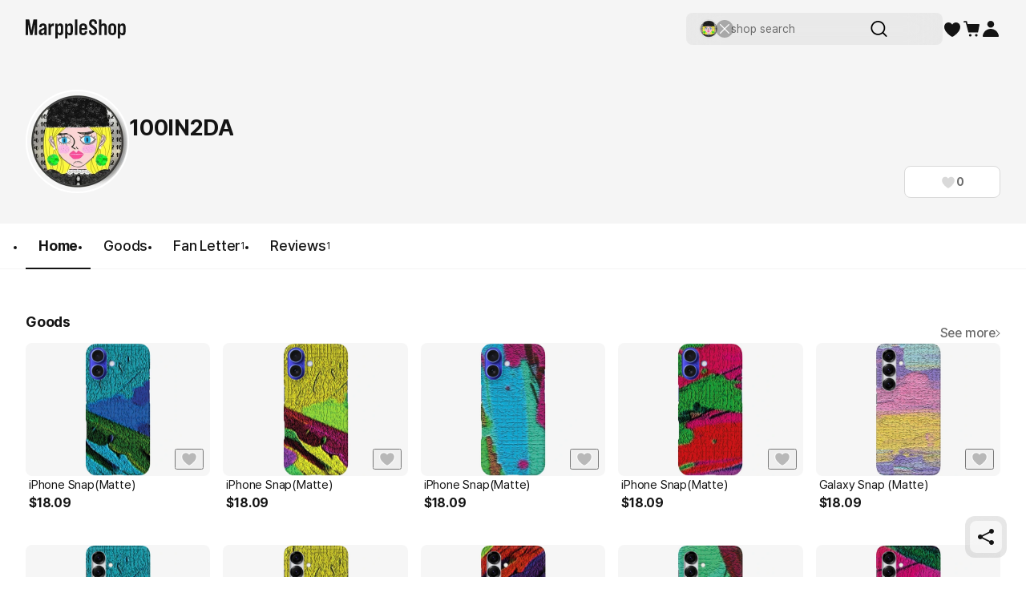

--- FILE ---
content_type: text/html; charset=utf-8
request_url: https://marpple.shop/en/100in2da
body_size: 38552
content:
<!DOCTYPE html>

<html lang="en"
      class="creator creator creator_store_home membership-sdk-global-style-identifier "
      mp_worker_policy="false"
      master_admin="false"
      is_session="false"
      is_temp=""
      can_selling="true"
      is_seller="false"
      is_crew="false"
      is_verify="false"
      is_mobile="false"
      is_ie="false"
      crew_name=""
      bonus_profit_service="true"
      is_plus="false"
      is_app="false"
      need_adult_check="false"
      not-safe-area="false"
      is_youtube_app="false"
      data-is_inhouse="false"
      safe-area="false"
      data-marketplace_name="MARPPLE_SHOP"
>
<head>
    <meta charset="utf-8">
    <!-- Google Tag Manager -->
    <script>(function(w,d,s,l,i){w[l]=w[l]||[];w[l].push({'gtm.start':
          new Date().getTime(),event:'gtm.js'});var f=d.getElementsByTagName(s)[0],
        j=d.createElement(s),dl=l!='dataLayer'?'&l='+l:'';j.async=true;j.src=
        'https://www.googletagmanager.com/gtm.js?id='+i+dl;f.parentNode.insertBefore(j,f);
      })(window,document,'script','dataLayer','GTM-WZVQ58XT');</script>
    <!-- End Google Tag Manager -->

    
        <meta name="viewport"
              content="viewport-fit=cover,width=device-width,initial-scale=0,minimum-scale=1.0,maximum-scale=1.0,user-scalable=no"
              id="viewport">
    
    
    <meta content="IE=edge" http-equiv="X-UA-Compatible">
    <meta name="format-detection" content="telephone=no">
    <meta name="google-site-verification" content="_RWNKYX0u59GAvQEfFZwz3PEDymirTtzZgggTthHZ84" />
    <meta name="google-site-verification" content="bKTBvNaZd9H6_IWV00LMO5huC3l-i3toOz67FHx282s" />
    <meta name="facebook-domain-verification" content="iqd8u5oo55lc9g73taukae81aowgpo" />
    <meta property="og:type" content="website">
    <meta name="naver-site-verification" content="f3615cca48dea1397cf6af88849219737e72151b" />

    <!--  webtoonfriends.kr 네이버 서치어드바이저 등록-->
    <meta name="naver-site-verification" content="63490e3802ef5048192cd14ff72192a06cb8684e" />
    
        
            <title>
                
                100IN2DA
            </title>
        
        <meta name="description" content="100IN2DA">
        <meta property="og:image" content="https://common.image.cf.marpple.co/files/u_218933/2024/6/original/6c4a81ee38c57b64c1f4c8522461276abb243ca41.png?w=1200&f=png">
        <meta property="og:url" content="https://marpple.shop/en/100in2da">
        <meta property="og:title" content="100IN2DA">
        <meta property="og:description" content="100IN2DA">
        
    
    <script>
      (function () {
        window.is_ipad_session = false;
        const is_ipad = (() => {
          const ua = navigator.userAgent || navigator.vendor || window.opera;
          const isIpad = /iPad/.test(ua);
          const isMac = /Macintosh/i.test(ua);
          const isTouchDevice = 'ontouchstart' in window || navigator.maxTouchPoints > 1;
          return isIpad || (isMac && isTouchDevice);
        })();

        const html$ = document.querySelector('html');
        const fetchUseIpad = (__use_ipad) => {
          if (typeof fetch == 'function') {
            html$.style.visibility='hidden';
            return fetch('/@api/mp/use_ipad', {
              method: 'PATCH',
              headers: {'Content-Type': 'application/json'},
              body: JSON.stringify({__use_ipad}),
            }).then(r => {
              window.location.reload();
            }).catch(() => {
              html$.style.visibility='';
            });
          }
        };
        if (is_ipad) {
          if (false) {
            if (!is_ipad_session) fetchUseIpad(true);
          } else {
            if (is_ipad_session) fetchUseIpad(false);
          }
          html$.style.overflowY = 'scroll';
        } else {
          if (is_ipad_session) fetchUseIpad(false);
        }
      })();
    </script>

    <link rel="canonical" href="https://marpple.shop/kr/100in2da">
    
        <link rel="alternate" href="https://marpple.shop/en/100in2da" hreflang="en" />
    
    
        <link rel="alternate" href="https://marpple.shop/jp/100in2da" hreflang="ja" />
    
    <!--font family-->
    <link rel="stylesheet preload prefetch" as="style" href="/font/pretendard.css" type="text/css">
    <link rel="stylesheet preload prefetch" as="style" href="/font/unica.css" type="text/css">
    <link rel="stylesheet preload prefetch" as="style" href="/font/bebas.css" type="text/css">
    <link rel="stylesheet preload prefetch" as="style" href="/font/campton.css" type="text/css">

    <link rel="apple-touch-icon-precomposed" href="/ico/creator/apple-touch-icon-precomposed-120.png?v=2024021601"
          sizes="120x120">
    <link rel="apple-touch-icon-precomposed" href="/ico/creator/apple-touch-icon-precomposed-152.png?v=2024021601"
          sizes="152x152">
    <link rel="apple-touch-icon-precomposed" href="/ico/creator/apple-touch-icon-precomposed-180.png?v=2024021601"
          sizes="180x180">
    <link rel="icon" type="image/png" href="/ico/creator/favicon-192.png?v=2024021601" sizes="192x192">
    <link rel="shortcut icon" href="/ico/creator/favicon.ico?v=2024021601" sizes="32x32">

    <link rel="stylesheet" href="/font/font.css?t=202406241115">
    <link rel="stylesheet" href="/font/MakerFont/MakerFont.css?t=202406241115">
    <link rel="stylesheet" href="/font/MakerFont/s3.font.css?t=20250422">
    <link rel="stylesheet" href="/font/settings-libs/linearicons.css?t=2021012915">
    <link rel="stylesheet" href="/font/settings-libs/pe-icon-7-stroke.css">
    <link rel="stylesheet" type="text/css"
          href="//style.marpple.co/dist/style/190516214748/rangeslider_Zhzq6qvfc6V7aT.css">
    <link rel="stylesheet" type="text/css" href="//style.marpple.co/dist/style/190516214748/swiper_sZT7U9dx6kRQbi.css">
    
    <link rel="stylesheet" type="text/css" href="https://s3.marpple.co/build/prod_tts_mps_dist/18096_a8e1d630b7b48633a54c.css">
    <link rel="stylesheet" type="text/css" href="https://s3.marpple.co/build/prod_tts_mps_dist/63314_a614c662052b9dadd9e2.css">
    <link rel="stylesheet" type="text/css" href="https://s3.marpple.co/build/prod_tts_mps_dist/53236_90cdb65737095a763390.css">
    <link rel="stylesheet" type="text/css" href="https://s3.marpple.co/build/prod_tts_mps_dist/38792_dddc8c5fee3e53646ee4.css">
    <link rel="stylesheet" type="text/css" href="https://s3.marpple.co/build/prod_tts_mps_dist/72076_1f937e3790e67508dd6e.css">
    <link rel="stylesheet" type="text/css" href="https://s3.marpple.co/build/prod_tts_mps_dist/34231_09e8a886f2f0f6888506.css">
    
        <link rel="stylesheet" type="text/css" href="https://s3.marpple.co/build/prod_tts_mps_dist/19874_62ef4b3869b52e32d2c2.css">
    
</head>
<body class="creator creator_store_home membership-sdk-global-style-identifier mshop is_pc">
<!-- Google Tag Manager (noscript) -->
<noscript><iframe src="https://www.googletagmanager.com/ns.html?id=GTM-WZVQ58XT"
                  height="0" width="0" style="display:none;visibility:hidden"></iframe></noscript>
<!-- End Google Tag Manager (noscript) -->
<script></script>

<div id="body">
    <div
      class="don_frame is_show "
      id=""
      frame_name="/modules/MShop/App/Store/StoreMain/S/Mui/frame.js"
      frame_index="0"
      frame_tag=""
      hide_frame_button_type=""
      is_height=false
      is-mui="true"
      
      
    >
      <div class="don_wrapper">
        <div class="body">
          <div
            class="don_page is_show "
            id=""
            page_name="/modules/MShop/App/Store/StoreMain/S/Mui/page.js"
            page_index="0"
            tab_length="1"
            hide_frame_button_type=""
            
          >
            <div class="don_wrapper">
              <div class="header">
                <button type="button" class="don_back_page"><span>BACK</span></button><div class="tab_buttons"><button class="tab_button" selected="true" tab_name="/modules/MShop/App/Store/StoreMain/S/Mui/tab.js" tab_index="0"></button></div><button type="button" class="don_hide_frame"><span></span></button>
              </div>
              <div class="body"><div
      class="don_tab  is_show"
      id=""
      tab_name="/modules/MShop/App/Store/StoreMain/S/Mui/tab.js"
      
    >
      <div class="don_wrapper"><div data-rune="StoreMainPage" data-rune-parent="null" class="StoreMainPage">
        <div data-rune="LayoutView" data-rune-parent="StoreMainPage" class="LayoutView layout__0c0dfc36 full_width__0c0dfc36  undefined">
      <div class="body_container__0c0dfc36 LayoutView__body_container"><div data-rune="StoreMainBody" data-rune-parent="LayoutView" class="StoreMainBody page__970d26b4">
        <div data-rune="CreatorShopMainBanner24View" data-rune-parent="StoreMainBody" class="CreatorShopMainBanner24View no_cover_banner__81c905e1">
      

      <div
        class="no_cover_creator_shop_information_wrapper__81c905e1"
      >
        <div class="creator_shop_information__81c905e1">
          <img
                alt=""
                src="https://common.image.cf.marpple.co/files/u_3526990/2024/1/original/ae6af3e54700ac4fae2763fe249caa241a18b2421.jpg?q=80&amp;w=250&amp;f=webp"
                class="creator_profile_image__81c905e1"
              />

          <div
            class="creator_profile_text__81c905e1 has_creator_thumbnail__81c905e1"
          >
            <div class="main__81c905e1">
              <div class="creator_name__81c905e1">
                <div data-rune="CreatorNameView" data-rune-parent="CreatorShopMainBanner24View" class="CreatorNameView guarantee__dae1df46  xLarge__dae1df46">
      <div class="name__dae1df46"><p
      class="font_28_bold_kr creator_name_text__81c905e1"
    >
      100IN2DA
    </p></div>
      <div class="svg__dae1df46 pointer__dae1df46">
        
      </div>
    </div>
                
              </div>
            </div>

            <div
              class="sub__81c905e1"
            >
              

              <div class="button_gap__81c905e1">
                
                
                
                <button
      data-rune="DetachedButtonView" data-rune-parent="CreatorShopMainBanner24View" class="DetachedButtonView size_40__12d096c2 style_secondary_a__12d096c2 like_button__81c905e1"
      
      
    >
      <svg
  xmlns="http://www.w3.org/2000/svg"
  width="100%"
  height="100%"
  viewBox="0 0 17 16"
  fill="none"
>
  <path
    d="M14.8548 4.83984C14.2553 3.37317 12.9364 2.6665 11.6175 2.6665C10.4186 2.6665 9.22622 3.25317 8.57344 4.3865C8.56012 4.4065 8.54679 4.43317 8.53347 4.45317C8.52015 4.47317 8.50683 4.47984 8.48684 4.47984C8.46686 4.47984 8.45354 4.47317 8.44022 4.45317C8.4269 4.43317 8.41357 4.4065 8.40025 4.3865C7.75413 3.25317 6.55513 2.6665 5.35614 2.6665C4.05057 2.6665 2.73167 3.37317 2.13218 4.83984C1.32619 6.81317 2.27206 8.99317 3.50436 10.5732C5.98228 13.5198 8.00059 14.4732 8.42023 14.6532C8.47352 14.6732 8.52681 14.6732 8.5801 14.6532C8.99975 14.4798 11.0114 13.5265 13.496 10.5732C14.7216 8.99317 15.6741 6.81317 14.8682 4.83984H14.8548Z"
    fill="#D9D9D9"
  />
</svg>
    <span class="font_14_bold_kr">0</span> 
    </button>
              </div>
            </div>
          </div>
        </div>
      </div>
    </div>
        <div class="sub_header__970d26b4">
          <nav data-rune="LnbCreatorShop24View" data-rune-parent="StoreMainBody" class="LnbCreatorShop24View lnb_creator_shop_2_4__040660ba">
      <ul class="menu_list__040660ba">
        <li>
              <a
      data-rune="TabCreatorShopView" data-rune-parent="LnbCreatorShop24View" class="TabCreatorShopView font_18_bold_kr select_pc__a608270d"
      href="/100in2da"
    >
      Home <div class="line__a608270d"></div>
    </a>
            </li><li>
              <a
      data-rune="TabCreatorShopView" data-rune-parent="LnbCreatorShop24View" class="TabCreatorShopView font_18_medium_kr unselect_pc__a608270d"
      href="/100in2da/products?cate_root_id=1"
    >
      Goods 
    </a>
            </li><li>
              <a
      data-rune="TabCreatorShopView" data-rune-parent="LnbCreatorShop24View" class="TabCreatorShopView font_18_medium_kr unselect_pc__a608270d"
      href="/100in2da/fan-letter"
    >
      <span class="font_18_medium_kr">Fan Letter</span
                        ><span class="font_12_regular_kr count__040660ba">1</span> 
    </a>
            </li><li>
              <a
      data-rune="TabCreatorShopView" data-rune-parent="LnbCreatorShop24View" class="TabCreatorShopView font_18_medium_kr unselect_pc__a608270d"
      href="/100in2da/review"
    >
      <span class="font_18_medium_kr">Reviews</span
                        ><span class="font_12_regular_kr count__040660ba">1</span> 
    </a>
            </li>
      </ul>
    </nav>
        </div>

        <div class="store_main_wrap__970d26b4">
          <!-- 1. 멤버십 / 커미션 / 후원 -->
          

          <!-- 2. 굿즈 -->
          <!-- 3. 핸드메이드 -->
          <!-- 4. 브랜드딜 -->
          <!-- 5. 전자책 -->
          
                        <div class="section_wrapper__970d26b4">
                          <div class="title__970d26b4">
                            <div data-rune="SectionTitle" data-rune-parent="StoreMainBody" class="SectionTitle section_title__99a6df45 semiMedium__99a6df45">
      <div class="title_wrapper__99a6df45">
        <div data-rune="Title" data-rune-parent="SectionTitle" class="Title page_title__2bac9b66 undefined light__2bac9b66 undefined">
        

        <div class="title__2bac9b66"">
          <h2 class="font_18_bold_kr">Goods</h2>
          
        </div>

      </div>
        <div class="plugin_views__99a6df45"><a
        data-rune="SeeMoreLinkView" data-rune-parent="SectionTitle" class="SeeMoreLinkView see_more__e272de66 font_16_medium_kr undefined light__e272de66"
        data-post-message="$dataStr_{(2)navigate(2):{(2)name(2):(2)EmptyScreen(2),(2)params(2):{(2)uri(2):(2)/en/100in2da/products?cate_root_id=1(2)}}}"
        href="/en/100in2da/products?cate_root_id=1"
      >
        See more
        <svg
  xmlns="http://www.w3.org/2000/svg"
  width="100%"
  height="100%"
  viewBox="0 0 6 12"
  fill="none"
>
  <g clip-path="url(#clip0_5425_6148)">
    <path
      d="M0.561523 10.001C0.561523 9.89098 0.601523 9.77598 0.691523 9.69098L4.38152 6.00098L0.691523 2.31098C0.521523 2.14098 0.521523 1.86098 0.691523 1.69098C0.861523 1.52098 1.14152 1.52098 1.31152 1.69098L5.31152 5.69098C5.48152 5.86098 5.48152 6.14098 5.31152 6.31098L1.31152 10.311C1.14152 10.481 0.861523 10.481 0.691523 10.311C0.606523 10.226 0.561523 10.111 0.561523 10.001Z"
      fill="currentColor"
    />
  </g>
  <defs>
    <clipPath id="clip0_5425_6148">
      <rect width="6" height="12" fill="white" />
    </clipPath>
  </defs>
</svg>
      </a></div>
      </div>
      
    </div>
                          </div>
                          <div class="list__970d26b4">
                            <div data-rune="CardProductControllerView" data-rune-parent="StoreMainBody" class="CardProductControllerView" >
        <div data-rune="CardProductView" data-rune-parent="CardProductControllerView" class="CardProductView type_c_size_large_layout_vertical__afa4a570">
        <div
        data-rune="ProductImageView" data-rune-parent="CardProductView" class="ProductImageView product_image__b6c592f5 size_xlarge_large__b6c592f5"
      >
        <div
              class="badge_main_wrapper__b6c592f5 size_xlarge_large__b6c592f5"
            >
              
            </div>
        <div
              class="badge_realtime_wrapper__b6c592f5 size_xlarge_large__b6c592f5"
            >
              
            </div>

        <button
          type="button"
          class="like_wrapper__b6c592f5 size_xlarge_large__b6c592f5"
        >
          <span data-rune="LikeView" data-rune-parent="ProductImageView" class="LikeView size_large__842e7562"><svg
  xmlns="http://www.w3.org/2000/svg"
  width="100%"
  height="100%"
  viewBox="0 0 18 18"
  fill="none"
>
  <path
    d="M16.6262 4.5352C15.9068 2.82433 14.3241 2 12.7415 2C11.3027 2 9.87186 2.68435 9.08852 4.00639C9.07253 4.02972 9.05654 4.06083 9.04056 4.08416C9.02457 4.10749 9.00858 4.11526 8.9846 4.11526C8.96062 4.11526 8.94464 4.10749 8.92865 4.08416C8.91266 4.06083 8.89668 4.02972 8.88069 4.00639C8.10534 2.68435 6.66655 2 5.22776 2C3.66107 2 2.0784 2.82433 1.359 4.5352C0.391816 6.83711 1.52686 9.38009 3.00562 11.2232C5.97913 14.6605 8.40109 15.7725 8.90467 15.9825C8.96862 16.0058 9.03256 16.0058 9.09651 15.9825C9.60009 15.7803 12.0141 14.6682 14.9956 11.2232C16.4663 9.38009 17.6094 6.83711 16.6422 4.5352H16.6262Z"
    fill="#141414"
    fill-opacity="0.25"
  />
  <path
    d="M12.7412 1.5C14.3999 1.5 16.0824 2.32223 16.9443 4.03516H16.9746L17.1035 4.3418C18.1817 6.90843 16.8867 9.65542 15.3867 11.5352L15.3799 11.543L15.374 11.5508C12.3391 15.0576 9.85845 16.2152 9.2832 16.4463L9.26758 16.4521C9.09304 16.5158 8.90792 16.5158 8.7334 16.4521L8.71191 16.4443C8.14422 16.2076 5.65698 15.0513 2.62793 11.5498L2.62109 11.543L2.61523 11.5361C1.10559 9.65449 -0.179715 6.90793 0.898438 4.3418L1.06055 3.99316C1.92815 2.30917 3.59631 1.50007 5.22754 1.5C6.6369 1.5 8.06712 2.09579 8.98535 3.27441C9.90681 2.09683 11.33 1.50007 12.7412 1.5Z"
    stroke="white"
    stroke-opacity="0.6"
  />
</svg></span>
        </button>

        <a class="image_wrapper__b6c592f5" href="/100in2da/products/22851265" data-post-message="$dataStr_{(2)navigate(2):{(2)name(2):(2)SubScreen(2),(2)params(2):{(2)uri(2):(2)/100in2da/products/22851265(2)}}}">
          <img
            alt="100IN2DA, iPhone Snap(Matte)"
            class="image__b6c592f5 lazy-src"
            data-src="https://common.image.cf.marpple.co/files/u_3526990/2025/8/original/439dc81d068e705842d6e94f1d4069568985951b1.png?q=92&amp;w=432&amp;f=webp&amp;bg=f6f6f6"
            data-composite_template_id="undefined"
            style="max-width:72%;max-height:72%;"
          />
        </a>
      </div>

        <div class="product_info_detail__afa4a570">
          <div
            class="info__afa4a570"
          >
            <a
        data-rune="ProductTitleView" data-rune-parent="CardProductView" class="ProductTitleView adult_off_text_layout__f0ec7e20 font_15_regular_kr"
        href="/100in2da/products/22851265"
        data-post-message="$dataStr_{(2)navigate(2):{(2)name(2):(2)SubScreen(2),(2)params(2):{(2)uri(2):(2)/100in2da/products/22851265(2)}}}"
      >
        iPhone Snap(Matte)
      </a>
            <span data-rune="PriceView" data-rune-parent="CardProductView" class="PriceView font_16_bold_kr price-number"><span>$</span><span>18.09</span></span>
          </div>

          <div class="badge_sub__afa4a570">
            
          </div>
        </div>
      </div>
      </div><div data-rune="CardProductControllerView" data-rune-parent="StoreMainBody" class="CardProductControllerView" >
        <div data-rune="CardProductView" data-rune-parent="CardProductControllerView" class="CardProductView type_c_size_large_layout_vertical__afa4a570">
        <div
        data-rune="ProductImageView" data-rune-parent="CardProductView" class="ProductImageView product_image__b6c592f5 size_xlarge_large__b6c592f5"
      >
        <div
              class="badge_main_wrapper__b6c592f5 size_xlarge_large__b6c592f5"
            >
              
            </div>
        <div
              class="badge_realtime_wrapper__b6c592f5 size_xlarge_large__b6c592f5"
            >
              
            </div>

        <button
          type="button"
          class="like_wrapper__b6c592f5 size_xlarge_large__b6c592f5"
        >
          <span data-rune="LikeView" data-rune-parent="ProductImageView" class="LikeView size_large__842e7562"><svg
  xmlns="http://www.w3.org/2000/svg"
  width="100%"
  height="100%"
  viewBox="0 0 18 18"
  fill="none"
>
  <path
    d="M16.6262 4.5352C15.9068 2.82433 14.3241 2 12.7415 2C11.3027 2 9.87186 2.68435 9.08852 4.00639C9.07253 4.02972 9.05654 4.06083 9.04056 4.08416C9.02457 4.10749 9.00858 4.11526 8.9846 4.11526C8.96062 4.11526 8.94464 4.10749 8.92865 4.08416C8.91266 4.06083 8.89668 4.02972 8.88069 4.00639C8.10534 2.68435 6.66655 2 5.22776 2C3.66107 2 2.0784 2.82433 1.359 4.5352C0.391816 6.83711 1.52686 9.38009 3.00562 11.2232C5.97913 14.6605 8.40109 15.7725 8.90467 15.9825C8.96862 16.0058 9.03256 16.0058 9.09651 15.9825C9.60009 15.7803 12.0141 14.6682 14.9956 11.2232C16.4663 9.38009 17.6094 6.83711 16.6422 4.5352H16.6262Z"
    fill="#141414"
    fill-opacity="0.25"
  />
  <path
    d="M12.7412 1.5C14.3999 1.5 16.0824 2.32223 16.9443 4.03516H16.9746L17.1035 4.3418C18.1817 6.90843 16.8867 9.65542 15.3867 11.5352L15.3799 11.543L15.374 11.5508C12.3391 15.0576 9.85845 16.2152 9.2832 16.4463L9.26758 16.4521C9.09304 16.5158 8.90792 16.5158 8.7334 16.4521L8.71191 16.4443C8.14422 16.2076 5.65698 15.0513 2.62793 11.5498L2.62109 11.543L2.61523 11.5361C1.10559 9.65449 -0.179715 6.90793 0.898438 4.3418L1.06055 3.99316C1.92815 2.30917 3.59631 1.50007 5.22754 1.5C6.6369 1.5 8.06712 2.09579 8.98535 3.27441C9.90681 2.09683 11.33 1.50007 12.7412 1.5Z"
    stroke="white"
    stroke-opacity="0.6"
  />
</svg></span>
        </button>

        <a class="image_wrapper__b6c592f5" href="/100in2da/products/22851222" data-post-message="$dataStr_{(2)navigate(2):{(2)name(2):(2)SubScreen(2),(2)params(2):{(2)uri(2):(2)/100in2da/products/22851222(2)}}}">
          <img
            alt="100IN2DA, iPhone Snap(Matte)"
            class="image__b6c592f5 lazy-src"
            data-src="https://common.image.cf.marpple.co/files/u_3526990/2025/8/original/230667e6db1b15af6b88427f6f0c0818dec918921.png?q=92&amp;w=432&amp;f=webp&amp;bg=f6f6f6"
            data-composite_template_id="undefined"
            style="max-width:72%;max-height:72%;"
          />
        </a>
      </div>

        <div class="product_info_detail__afa4a570">
          <div
            class="info__afa4a570"
          >
            <a
        data-rune="ProductTitleView" data-rune-parent="CardProductView" class="ProductTitleView adult_off_text_layout__f0ec7e20 font_15_regular_kr"
        href="/100in2da/products/22851222"
        data-post-message="$dataStr_{(2)navigate(2):{(2)name(2):(2)SubScreen(2),(2)params(2):{(2)uri(2):(2)/100in2da/products/22851222(2)}}}"
      >
        iPhone Snap(Matte)
      </a>
            <span data-rune="PriceView" data-rune-parent="CardProductView" class="PriceView font_16_bold_kr price-number"><span>$</span><span>18.09</span></span>
          </div>

          <div class="badge_sub__afa4a570">
            
          </div>
        </div>
      </div>
      </div><div data-rune="CardProductControllerView" data-rune-parent="StoreMainBody" class="CardProductControllerView" >
        <div data-rune="CardProductView" data-rune-parent="CardProductControllerView" class="CardProductView type_c_size_large_layout_vertical__afa4a570">
        <div
        data-rune="ProductImageView" data-rune-parent="CardProductView" class="ProductImageView product_image__b6c592f5 size_xlarge_large__b6c592f5"
      >
        <div
              class="badge_main_wrapper__b6c592f5 size_xlarge_large__b6c592f5"
            >
              
            </div>
        <div
              class="badge_realtime_wrapper__b6c592f5 size_xlarge_large__b6c592f5"
            >
              
            </div>

        <button
          type="button"
          class="like_wrapper__b6c592f5 size_xlarge_large__b6c592f5"
        >
          <span data-rune="LikeView" data-rune-parent="ProductImageView" class="LikeView size_large__842e7562"><svg
  xmlns="http://www.w3.org/2000/svg"
  width="100%"
  height="100%"
  viewBox="0 0 18 18"
  fill="none"
>
  <path
    d="M16.6262 4.5352C15.9068 2.82433 14.3241 2 12.7415 2C11.3027 2 9.87186 2.68435 9.08852 4.00639C9.07253 4.02972 9.05654 4.06083 9.04056 4.08416C9.02457 4.10749 9.00858 4.11526 8.9846 4.11526C8.96062 4.11526 8.94464 4.10749 8.92865 4.08416C8.91266 4.06083 8.89668 4.02972 8.88069 4.00639C8.10534 2.68435 6.66655 2 5.22776 2C3.66107 2 2.0784 2.82433 1.359 4.5352C0.391816 6.83711 1.52686 9.38009 3.00562 11.2232C5.97913 14.6605 8.40109 15.7725 8.90467 15.9825C8.96862 16.0058 9.03256 16.0058 9.09651 15.9825C9.60009 15.7803 12.0141 14.6682 14.9956 11.2232C16.4663 9.38009 17.6094 6.83711 16.6422 4.5352H16.6262Z"
    fill="#141414"
    fill-opacity="0.25"
  />
  <path
    d="M12.7412 1.5C14.3999 1.5 16.0824 2.32223 16.9443 4.03516H16.9746L17.1035 4.3418C18.1817 6.90843 16.8867 9.65542 15.3867 11.5352L15.3799 11.543L15.374 11.5508C12.3391 15.0576 9.85845 16.2152 9.2832 16.4463L9.26758 16.4521C9.09304 16.5158 8.90792 16.5158 8.7334 16.4521L8.71191 16.4443C8.14422 16.2076 5.65698 15.0513 2.62793 11.5498L2.62109 11.543L2.61523 11.5361C1.10559 9.65449 -0.179715 6.90793 0.898438 4.3418L1.06055 3.99316C1.92815 2.30917 3.59631 1.50007 5.22754 1.5C6.6369 1.5 8.06712 2.09579 8.98535 3.27441C9.90681 2.09683 11.33 1.50007 12.7412 1.5Z"
    stroke="white"
    stroke-opacity="0.6"
  />
</svg></span>
        </button>

        <a class="image_wrapper__b6c592f5" href="/100in2da/products/22851202" data-post-message="$dataStr_{(2)navigate(2):{(2)name(2):(2)SubScreen(2),(2)params(2):{(2)uri(2):(2)/100in2da/products/22851202(2)}}}">
          <img
            alt="100IN2DA, iPhone Snap(Matte)"
            class="image__b6c592f5 lazy-src"
            data-src="https://common.image.cf.marpple.co/files/u_3526990/2025/8/original/a6e3cda211a93b8caa5c1ef2e54f83c3929a84801.png?q=92&amp;w=432&amp;f=webp&amp;bg=f6f6f6"
            data-composite_template_id="undefined"
            style="max-width:72%;max-height:72%;"
          />
        </a>
      </div>

        <div class="product_info_detail__afa4a570">
          <div
            class="info__afa4a570"
          >
            <a
        data-rune="ProductTitleView" data-rune-parent="CardProductView" class="ProductTitleView adult_off_text_layout__f0ec7e20 font_15_regular_kr"
        href="/100in2da/products/22851202"
        data-post-message="$dataStr_{(2)navigate(2):{(2)name(2):(2)SubScreen(2),(2)params(2):{(2)uri(2):(2)/100in2da/products/22851202(2)}}}"
      >
        iPhone Snap(Matte)
      </a>
            <span data-rune="PriceView" data-rune-parent="CardProductView" class="PriceView font_16_bold_kr price-number"><span>$</span><span>18.09</span></span>
          </div>

          <div class="badge_sub__afa4a570">
            
          </div>
        </div>
      </div>
      </div><div data-rune="CardProductControllerView" data-rune-parent="StoreMainBody" class="CardProductControllerView" >
        <div data-rune="CardProductView" data-rune-parent="CardProductControllerView" class="CardProductView type_c_size_large_layout_vertical__afa4a570">
        <div
        data-rune="ProductImageView" data-rune-parent="CardProductView" class="ProductImageView product_image__b6c592f5 size_xlarge_large__b6c592f5"
      >
        <div
              class="badge_main_wrapper__b6c592f5 size_xlarge_large__b6c592f5"
            >
              
            </div>
        <div
              class="badge_realtime_wrapper__b6c592f5 size_xlarge_large__b6c592f5"
            >
              
            </div>

        <button
          type="button"
          class="like_wrapper__b6c592f5 size_xlarge_large__b6c592f5"
        >
          <span data-rune="LikeView" data-rune-parent="ProductImageView" class="LikeView size_large__842e7562"><svg
  xmlns="http://www.w3.org/2000/svg"
  width="100%"
  height="100%"
  viewBox="0 0 18 18"
  fill="none"
>
  <path
    d="M16.6262 4.5352C15.9068 2.82433 14.3241 2 12.7415 2C11.3027 2 9.87186 2.68435 9.08852 4.00639C9.07253 4.02972 9.05654 4.06083 9.04056 4.08416C9.02457 4.10749 9.00858 4.11526 8.9846 4.11526C8.96062 4.11526 8.94464 4.10749 8.92865 4.08416C8.91266 4.06083 8.89668 4.02972 8.88069 4.00639C8.10534 2.68435 6.66655 2 5.22776 2C3.66107 2 2.0784 2.82433 1.359 4.5352C0.391816 6.83711 1.52686 9.38009 3.00562 11.2232C5.97913 14.6605 8.40109 15.7725 8.90467 15.9825C8.96862 16.0058 9.03256 16.0058 9.09651 15.9825C9.60009 15.7803 12.0141 14.6682 14.9956 11.2232C16.4663 9.38009 17.6094 6.83711 16.6422 4.5352H16.6262Z"
    fill="#141414"
    fill-opacity="0.25"
  />
  <path
    d="M12.7412 1.5C14.3999 1.5 16.0824 2.32223 16.9443 4.03516H16.9746L17.1035 4.3418C18.1817 6.90843 16.8867 9.65542 15.3867 11.5352L15.3799 11.543L15.374 11.5508C12.3391 15.0576 9.85845 16.2152 9.2832 16.4463L9.26758 16.4521C9.09304 16.5158 8.90792 16.5158 8.7334 16.4521L8.71191 16.4443C8.14422 16.2076 5.65698 15.0513 2.62793 11.5498L2.62109 11.543L2.61523 11.5361C1.10559 9.65449 -0.179715 6.90793 0.898438 4.3418L1.06055 3.99316C1.92815 2.30917 3.59631 1.50007 5.22754 1.5C6.6369 1.5 8.06712 2.09579 8.98535 3.27441C9.90681 2.09683 11.33 1.50007 12.7412 1.5Z"
    stroke="white"
    stroke-opacity="0.6"
  />
</svg></span>
        </button>

        <a class="image_wrapper__b6c592f5" href="/100in2da/products/22851189" data-post-message="$dataStr_{(2)navigate(2):{(2)name(2):(2)SubScreen(2),(2)params(2):{(2)uri(2):(2)/100in2da/products/22851189(2)}}}">
          <img
            alt="100IN2DA, iPhone Snap(Matte)"
            class="image__b6c592f5 lazy-src"
            data-src="https://common.image.cf.marpple.co/files/u_3526990/2025/8/original/e4d7bf6ceebef6c2c7f2029a078568277ac4aa531.png?q=92&amp;w=432&amp;f=webp&amp;bg=f6f6f6"
            data-composite_template_id="undefined"
            style="max-width:72%;max-height:72%;"
          />
        </a>
      </div>

        <div class="product_info_detail__afa4a570">
          <div
            class="info__afa4a570"
          >
            <a
        data-rune="ProductTitleView" data-rune-parent="CardProductView" class="ProductTitleView adult_off_text_layout__f0ec7e20 font_15_regular_kr"
        href="/100in2da/products/22851189"
        data-post-message="$dataStr_{(2)navigate(2):{(2)name(2):(2)SubScreen(2),(2)params(2):{(2)uri(2):(2)/100in2da/products/22851189(2)}}}"
      >
        iPhone Snap(Matte)
      </a>
            <span data-rune="PriceView" data-rune-parent="CardProductView" class="PriceView font_16_bold_kr price-number"><span>$</span><span>18.09</span></span>
          </div>

          <div class="badge_sub__afa4a570">
            
          </div>
        </div>
      </div>
      </div><div data-rune="CardProductControllerView" data-rune-parent="StoreMainBody" class="CardProductControllerView" >
        <div data-rune="CardProductView" data-rune-parent="CardProductControllerView" class="CardProductView type_c_size_large_layout_vertical__afa4a570">
        <div
        data-rune="ProductImageView" data-rune-parent="CardProductView" class="ProductImageView product_image__b6c592f5 size_xlarge_large__b6c592f5"
      >
        <div
              class="badge_main_wrapper__b6c592f5 size_xlarge_large__b6c592f5"
            >
              
            </div>
        <div
              class="badge_realtime_wrapper__b6c592f5 size_xlarge_large__b6c592f5"
            >
              
            </div>

        <button
          type="button"
          class="like_wrapper__b6c592f5 size_xlarge_large__b6c592f5"
        >
          <span data-rune="LikeView" data-rune-parent="ProductImageView" class="LikeView size_large__842e7562"><svg
  xmlns="http://www.w3.org/2000/svg"
  width="100%"
  height="100%"
  viewBox="0 0 18 18"
  fill="none"
>
  <path
    d="M16.6262 4.5352C15.9068 2.82433 14.3241 2 12.7415 2C11.3027 2 9.87186 2.68435 9.08852 4.00639C9.07253 4.02972 9.05654 4.06083 9.04056 4.08416C9.02457 4.10749 9.00858 4.11526 8.9846 4.11526C8.96062 4.11526 8.94464 4.10749 8.92865 4.08416C8.91266 4.06083 8.89668 4.02972 8.88069 4.00639C8.10534 2.68435 6.66655 2 5.22776 2C3.66107 2 2.0784 2.82433 1.359 4.5352C0.391816 6.83711 1.52686 9.38009 3.00562 11.2232C5.97913 14.6605 8.40109 15.7725 8.90467 15.9825C8.96862 16.0058 9.03256 16.0058 9.09651 15.9825C9.60009 15.7803 12.0141 14.6682 14.9956 11.2232C16.4663 9.38009 17.6094 6.83711 16.6422 4.5352H16.6262Z"
    fill="#141414"
    fill-opacity="0.25"
  />
  <path
    d="M12.7412 1.5C14.3999 1.5 16.0824 2.32223 16.9443 4.03516H16.9746L17.1035 4.3418C18.1817 6.90843 16.8867 9.65542 15.3867 11.5352L15.3799 11.543L15.374 11.5508C12.3391 15.0576 9.85845 16.2152 9.2832 16.4463L9.26758 16.4521C9.09304 16.5158 8.90792 16.5158 8.7334 16.4521L8.71191 16.4443C8.14422 16.2076 5.65698 15.0513 2.62793 11.5498L2.62109 11.543L2.61523 11.5361C1.10559 9.65449 -0.179715 6.90793 0.898438 4.3418L1.06055 3.99316C1.92815 2.30917 3.59631 1.50007 5.22754 1.5C6.6369 1.5 8.06712 2.09579 8.98535 3.27441C9.90681 2.09683 11.33 1.50007 12.7412 1.5Z"
    stroke="white"
    stroke-opacity="0.6"
  />
</svg></span>
        </button>

        <a class="image_wrapper__b6c592f5" href="/100in2da/products/22807825" data-post-message="$dataStr_{(2)navigate(2):{(2)name(2):(2)SubScreen(2),(2)params(2):{(2)uri(2):(2)/100in2da/products/22807825(2)}}}">
          <img
            alt="100IN2DA, Galaxy Snap (Matte)"
            class="image__b6c592f5 lazy-src"
            data-src="https://common.image.cf.marpple.co/files/u_3526990/2025/8/original/4df931033ef72cdd8e0c1caac803ab05e7f5cb6a1.png?q=92&amp;w=432&amp;f=webp&amp;bg=f6f6f6"
            data-composite_template_id="undefined"
            style="max-width:72%;max-height:72%;"
          />
        </a>
      </div>

        <div class="product_info_detail__afa4a570">
          <div
            class="info__afa4a570"
          >
            <a
        data-rune="ProductTitleView" data-rune-parent="CardProductView" class="ProductTitleView adult_off_text_layout__f0ec7e20 font_15_regular_kr"
        href="/100in2da/products/22807825"
        data-post-message="$dataStr_{(2)navigate(2):{(2)name(2):(2)SubScreen(2),(2)params(2):{(2)uri(2):(2)/100in2da/products/22807825(2)}}}"
      >
        Galaxy Snap (Matte)
      </a>
            <span data-rune="PriceView" data-rune-parent="CardProductView" class="PriceView font_16_bold_kr price-number"><span>$</span><span>18.09</span></span>
          </div>

          <div class="badge_sub__afa4a570">
            
          </div>
        </div>
      </div>
      </div><div data-rune="CardProductControllerView" data-rune-parent="StoreMainBody" class="CardProductControllerView" >
        <div data-rune="CardProductView" data-rune-parent="CardProductControllerView" class="CardProductView type_c_size_large_layout_vertical__afa4a570">
        <div
        data-rune="ProductImageView" data-rune-parent="CardProductView" class="ProductImageView product_image__b6c592f5 size_xlarge_large__b6c592f5"
      >
        <div
              class="badge_main_wrapper__b6c592f5 size_xlarge_large__b6c592f5"
            >
              
            </div>
        <div
              class="badge_realtime_wrapper__b6c592f5 size_xlarge_large__b6c592f5"
            >
              
            </div>

        <button
          type="button"
          class="like_wrapper__b6c592f5 size_xlarge_large__b6c592f5"
        >
          <span data-rune="LikeView" data-rune-parent="ProductImageView" class="LikeView size_large__842e7562"><svg
  xmlns="http://www.w3.org/2000/svg"
  width="100%"
  height="100%"
  viewBox="0 0 18 18"
  fill="none"
>
  <path
    d="M16.6262 4.5352C15.9068 2.82433 14.3241 2 12.7415 2C11.3027 2 9.87186 2.68435 9.08852 4.00639C9.07253 4.02972 9.05654 4.06083 9.04056 4.08416C9.02457 4.10749 9.00858 4.11526 8.9846 4.11526C8.96062 4.11526 8.94464 4.10749 8.92865 4.08416C8.91266 4.06083 8.89668 4.02972 8.88069 4.00639C8.10534 2.68435 6.66655 2 5.22776 2C3.66107 2 2.0784 2.82433 1.359 4.5352C0.391816 6.83711 1.52686 9.38009 3.00562 11.2232C5.97913 14.6605 8.40109 15.7725 8.90467 15.9825C8.96862 16.0058 9.03256 16.0058 9.09651 15.9825C9.60009 15.7803 12.0141 14.6682 14.9956 11.2232C16.4663 9.38009 17.6094 6.83711 16.6422 4.5352H16.6262Z"
    fill="#141414"
    fill-opacity="0.25"
  />
  <path
    d="M12.7412 1.5C14.3999 1.5 16.0824 2.32223 16.9443 4.03516H16.9746L17.1035 4.3418C18.1817 6.90843 16.8867 9.65542 15.3867 11.5352L15.3799 11.543L15.374 11.5508C12.3391 15.0576 9.85845 16.2152 9.2832 16.4463L9.26758 16.4521C9.09304 16.5158 8.90792 16.5158 8.7334 16.4521L8.71191 16.4443C8.14422 16.2076 5.65698 15.0513 2.62793 11.5498L2.62109 11.543L2.61523 11.5361C1.10559 9.65449 -0.179715 6.90793 0.898438 4.3418L1.06055 3.99316C1.92815 2.30917 3.59631 1.50007 5.22754 1.5C6.6369 1.5 8.06712 2.09579 8.98535 3.27441C9.90681 2.09683 11.33 1.50007 12.7412 1.5Z"
    stroke="white"
    stroke-opacity="0.6"
  />
</svg></span>
        </button>

        <a class="image_wrapper__b6c592f5" href="/100in2da/products/22807821" data-post-message="$dataStr_{(2)navigate(2):{(2)name(2):(2)SubScreen(2),(2)params(2):{(2)uri(2):(2)/100in2da/products/22807821(2)}}}">
          <img
            alt="100IN2DA, Galaxy Snap (Matte)"
            class="image__b6c592f5 lazy-src"
            data-src="https://common.image.cf.marpple.co/files/u_3526990/2025/8/original/723a63b77654af057ae69d215a373b63d041824d1.png?q=92&amp;w=432&amp;f=webp&amp;bg=f6f6f6"
            data-composite_template_id="undefined"
            style="max-width:72%;max-height:72%;"
          />
        </a>
      </div>

        <div class="product_info_detail__afa4a570">
          <div
            class="info__afa4a570"
          >
            <a
        data-rune="ProductTitleView" data-rune-parent="CardProductView" class="ProductTitleView adult_off_text_layout__f0ec7e20 font_15_regular_kr"
        href="/100in2da/products/22807821"
        data-post-message="$dataStr_{(2)navigate(2):{(2)name(2):(2)SubScreen(2),(2)params(2):{(2)uri(2):(2)/100in2da/products/22807821(2)}}}"
      >
        Galaxy Snap (Matte)
      </a>
            <span data-rune="PriceView" data-rune-parent="CardProductView" class="PriceView font_16_bold_kr price-number"><span>$</span><span>18.09</span></span>
          </div>

          <div class="badge_sub__afa4a570">
            
          </div>
        </div>
      </div>
      </div><div data-rune="CardProductControllerView" data-rune-parent="StoreMainBody" class="CardProductControllerView" >
        <div data-rune="CardProductView" data-rune-parent="CardProductControllerView" class="CardProductView type_c_size_large_layout_vertical__afa4a570">
        <div
        data-rune="ProductImageView" data-rune-parent="CardProductView" class="ProductImageView product_image__b6c592f5 size_xlarge_large__b6c592f5"
      >
        <div
              class="badge_main_wrapper__b6c592f5 size_xlarge_large__b6c592f5"
            >
              
            </div>
        <div
              class="badge_realtime_wrapper__b6c592f5 size_xlarge_large__b6c592f5"
            >
              
            </div>

        <button
          type="button"
          class="like_wrapper__b6c592f5 size_xlarge_large__b6c592f5"
        >
          <span data-rune="LikeView" data-rune-parent="ProductImageView" class="LikeView size_large__842e7562"><svg
  xmlns="http://www.w3.org/2000/svg"
  width="100%"
  height="100%"
  viewBox="0 0 18 18"
  fill="none"
>
  <path
    d="M16.6262 4.5352C15.9068 2.82433 14.3241 2 12.7415 2C11.3027 2 9.87186 2.68435 9.08852 4.00639C9.07253 4.02972 9.05654 4.06083 9.04056 4.08416C9.02457 4.10749 9.00858 4.11526 8.9846 4.11526C8.96062 4.11526 8.94464 4.10749 8.92865 4.08416C8.91266 4.06083 8.89668 4.02972 8.88069 4.00639C8.10534 2.68435 6.66655 2 5.22776 2C3.66107 2 2.0784 2.82433 1.359 4.5352C0.391816 6.83711 1.52686 9.38009 3.00562 11.2232C5.97913 14.6605 8.40109 15.7725 8.90467 15.9825C8.96862 16.0058 9.03256 16.0058 9.09651 15.9825C9.60009 15.7803 12.0141 14.6682 14.9956 11.2232C16.4663 9.38009 17.6094 6.83711 16.6422 4.5352H16.6262Z"
    fill="#141414"
    fill-opacity="0.25"
  />
  <path
    d="M12.7412 1.5C14.3999 1.5 16.0824 2.32223 16.9443 4.03516H16.9746L17.1035 4.3418C18.1817 6.90843 16.8867 9.65542 15.3867 11.5352L15.3799 11.543L15.374 11.5508C12.3391 15.0576 9.85845 16.2152 9.2832 16.4463L9.26758 16.4521C9.09304 16.5158 8.90792 16.5158 8.7334 16.4521L8.71191 16.4443C8.14422 16.2076 5.65698 15.0513 2.62793 11.5498L2.62109 11.543L2.61523 11.5361C1.10559 9.65449 -0.179715 6.90793 0.898438 4.3418L1.06055 3.99316C1.92815 2.30917 3.59631 1.50007 5.22754 1.5C6.6369 1.5 8.06712 2.09579 8.98535 3.27441C9.90681 2.09683 11.33 1.50007 12.7412 1.5Z"
    stroke="white"
    stroke-opacity="0.6"
  />
</svg></span>
        </button>

        <a class="image_wrapper__b6c592f5" href="/100in2da/products/22764773" data-post-message="$dataStr_{(2)navigate(2):{(2)name(2):(2)SubScreen(2),(2)params(2):{(2)uri(2):(2)/100in2da/products/22764773(2)}}}">
          <img
            alt="100IN2DA, Galaxy Snap (Matte)"
            class="image__b6c592f5 lazy-src"
            data-src="https://common.image.cf.marpple.co/files/u_3526990/2025/8/original/98aaea0f0b15291285aac8feae9e9d609e248f921.png?q=92&amp;w=432&amp;f=webp&amp;bg=f6f6f6"
            data-composite_template_id="undefined"
            style="max-width:72%;max-height:72%;"
          />
        </a>
      </div>

        <div class="product_info_detail__afa4a570">
          <div
            class="info__afa4a570"
          >
            <a
        data-rune="ProductTitleView" data-rune-parent="CardProductView" class="ProductTitleView adult_off_text_layout__f0ec7e20 font_15_regular_kr"
        href="/100in2da/products/22764773"
        data-post-message="$dataStr_{(2)navigate(2):{(2)name(2):(2)SubScreen(2),(2)params(2):{(2)uri(2):(2)/100in2da/products/22764773(2)}}}"
      >
        Galaxy Snap (Matte)
      </a>
            <span data-rune="PriceView" data-rune-parent="CardProductView" class="PriceView font_16_bold_kr price-number"><span>$</span><span>18.09</span></span>
          </div>

          <div class="badge_sub__afa4a570">
            
          </div>
        </div>
      </div>
      </div><div data-rune="CardProductControllerView" data-rune-parent="StoreMainBody" class="CardProductControllerView" >
        <div data-rune="CardProductView" data-rune-parent="CardProductControllerView" class="CardProductView type_c_size_large_layout_vertical__afa4a570">
        <div
        data-rune="ProductImageView" data-rune-parent="CardProductView" class="ProductImageView product_image__b6c592f5 size_xlarge_large__b6c592f5"
      >
        <div
              class="badge_main_wrapper__b6c592f5 size_xlarge_large__b6c592f5"
            >
              
            </div>
        <div
              class="badge_realtime_wrapper__b6c592f5 size_xlarge_large__b6c592f5"
            >
              
            </div>

        <button
          type="button"
          class="like_wrapper__b6c592f5 size_xlarge_large__b6c592f5"
        >
          <span data-rune="LikeView" data-rune-parent="ProductImageView" class="LikeView size_large__842e7562"><svg
  xmlns="http://www.w3.org/2000/svg"
  width="100%"
  height="100%"
  viewBox="0 0 18 18"
  fill="none"
>
  <path
    d="M16.6262 4.5352C15.9068 2.82433 14.3241 2 12.7415 2C11.3027 2 9.87186 2.68435 9.08852 4.00639C9.07253 4.02972 9.05654 4.06083 9.04056 4.08416C9.02457 4.10749 9.00858 4.11526 8.9846 4.11526C8.96062 4.11526 8.94464 4.10749 8.92865 4.08416C8.91266 4.06083 8.89668 4.02972 8.88069 4.00639C8.10534 2.68435 6.66655 2 5.22776 2C3.66107 2 2.0784 2.82433 1.359 4.5352C0.391816 6.83711 1.52686 9.38009 3.00562 11.2232C5.97913 14.6605 8.40109 15.7725 8.90467 15.9825C8.96862 16.0058 9.03256 16.0058 9.09651 15.9825C9.60009 15.7803 12.0141 14.6682 14.9956 11.2232C16.4663 9.38009 17.6094 6.83711 16.6422 4.5352H16.6262Z"
    fill="#141414"
    fill-opacity="0.25"
  />
  <path
    d="M12.7412 1.5C14.3999 1.5 16.0824 2.32223 16.9443 4.03516H16.9746L17.1035 4.3418C18.1817 6.90843 16.8867 9.65542 15.3867 11.5352L15.3799 11.543L15.374 11.5508C12.3391 15.0576 9.85845 16.2152 9.2832 16.4463L9.26758 16.4521C9.09304 16.5158 8.90792 16.5158 8.7334 16.4521L8.71191 16.4443C8.14422 16.2076 5.65698 15.0513 2.62793 11.5498L2.62109 11.543L2.61523 11.5361C1.10559 9.65449 -0.179715 6.90793 0.898438 4.3418L1.06055 3.99316C1.92815 2.30917 3.59631 1.50007 5.22754 1.5C6.6369 1.5 8.06712 2.09579 8.98535 3.27441C9.90681 2.09683 11.33 1.50007 12.7412 1.5Z"
    stroke="white"
    stroke-opacity="0.6"
  />
</svg></span>
        </button>

        <a class="image_wrapper__b6c592f5" href="/100in2da/products/22764748" data-post-message="$dataStr_{(2)navigate(2):{(2)name(2):(2)SubScreen(2),(2)params(2):{(2)uri(2):(2)/100in2da/products/22764748(2)}}}">
          <img
            alt="100IN2DA, Galaxy Snap (Matte)"
            class="image__b6c592f5 lazy-src"
            data-src="https://common.image.cf.marpple.co/files/u_3526990/2025/8/original/dfe83d77b0d9c13519cd3d786f4e53aa409e8d201.png?q=92&amp;w=432&amp;f=webp&amp;bg=f6f6f6"
            data-composite_template_id="undefined"
            style="max-width:72%;max-height:72%;"
          />
        </a>
      </div>

        <div class="product_info_detail__afa4a570">
          <div
            class="info__afa4a570"
          >
            <a
        data-rune="ProductTitleView" data-rune-parent="CardProductView" class="ProductTitleView adult_off_text_layout__f0ec7e20 font_15_regular_kr"
        href="/100in2da/products/22764748"
        data-post-message="$dataStr_{(2)navigate(2):{(2)name(2):(2)SubScreen(2),(2)params(2):{(2)uri(2):(2)/100in2da/products/22764748(2)}}}"
      >
        Galaxy Snap (Matte)
      </a>
            <span data-rune="PriceView" data-rune-parent="CardProductView" class="PriceView font_16_bold_kr price-number"><span>$</span><span>18.09</span></span>
          </div>

          <div class="badge_sub__afa4a570">
            
          </div>
        </div>
      </div>
      </div><div data-rune="CardProductControllerView" data-rune-parent="StoreMainBody" class="CardProductControllerView" >
        <div data-rune="CardProductView" data-rune-parent="CardProductControllerView" class="CardProductView type_c_size_large_layout_vertical__afa4a570">
        <div
        data-rune="ProductImageView" data-rune-parent="CardProductView" class="ProductImageView product_image__b6c592f5 size_xlarge_large__b6c592f5"
      >
        <div
              class="badge_main_wrapper__b6c592f5 size_xlarge_large__b6c592f5"
            >
              
            </div>
        <div
              class="badge_realtime_wrapper__b6c592f5 size_xlarge_large__b6c592f5"
            >
              
            </div>

        <button
          type="button"
          class="like_wrapper__b6c592f5 size_xlarge_large__b6c592f5"
        >
          <span data-rune="LikeView" data-rune-parent="ProductImageView" class="LikeView size_large__842e7562"><svg
  xmlns="http://www.w3.org/2000/svg"
  width="100%"
  height="100%"
  viewBox="0 0 18 18"
  fill="none"
>
  <path
    d="M16.6262 4.5352C15.9068 2.82433 14.3241 2 12.7415 2C11.3027 2 9.87186 2.68435 9.08852 4.00639C9.07253 4.02972 9.05654 4.06083 9.04056 4.08416C9.02457 4.10749 9.00858 4.11526 8.9846 4.11526C8.96062 4.11526 8.94464 4.10749 8.92865 4.08416C8.91266 4.06083 8.89668 4.02972 8.88069 4.00639C8.10534 2.68435 6.66655 2 5.22776 2C3.66107 2 2.0784 2.82433 1.359 4.5352C0.391816 6.83711 1.52686 9.38009 3.00562 11.2232C5.97913 14.6605 8.40109 15.7725 8.90467 15.9825C8.96862 16.0058 9.03256 16.0058 9.09651 15.9825C9.60009 15.7803 12.0141 14.6682 14.9956 11.2232C16.4663 9.38009 17.6094 6.83711 16.6422 4.5352H16.6262Z"
    fill="#141414"
    fill-opacity="0.25"
  />
  <path
    d="M12.7412 1.5C14.3999 1.5 16.0824 2.32223 16.9443 4.03516H16.9746L17.1035 4.3418C18.1817 6.90843 16.8867 9.65542 15.3867 11.5352L15.3799 11.543L15.374 11.5508C12.3391 15.0576 9.85845 16.2152 9.2832 16.4463L9.26758 16.4521C9.09304 16.5158 8.90792 16.5158 8.7334 16.4521L8.71191 16.4443C8.14422 16.2076 5.65698 15.0513 2.62793 11.5498L2.62109 11.543L2.61523 11.5361C1.10559 9.65449 -0.179715 6.90793 0.898438 4.3418L1.06055 3.99316C1.92815 2.30917 3.59631 1.50007 5.22754 1.5C6.6369 1.5 8.06712 2.09579 8.98535 3.27441C9.90681 2.09683 11.33 1.50007 12.7412 1.5Z"
    stroke="white"
    stroke-opacity="0.6"
  />
</svg></span>
        </button>

        <a class="image_wrapper__b6c592f5" href="/100in2da/products/22764675" data-post-message="$dataStr_{(2)navigate(2):{(2)name(2):(2)SubScreen(2),(2)params(2):{(2)uri(2):(2)/100in2da/products/22764675(2)}}}">
          <img
            alt="100IN2DA, Galaxy Snap (Matte)"
            class="image__b6c592f5 lazy-src"
            data-src="https://common.image.cf.marpple.co/files/u_3526990/2025/8/original/4833391d66ac87c89334b9c15e118d716862f2411.png?q=92&amp;w=432&amp;f=webp&amp;bg=f6f6f6"
            data-composite_template_id="undefined"
            style="max-width:72%;max-height:72%;"
          />
        </a>
      </div>

        <div class="product_info_detail__afa4a570">
          <div
            class="info__afa4a570"
          >
            <a
        data-rune="ProductTitleView" data-rune-parent="CardProductView" class="ProductTitleView adult_off_text_layout__f0ec7e20 font_15_regular_kr"
        href="/100in2da/products/22764675"
        data-post-message="$dataStr_{(2)navigate(2):{(2)name(2):(2)SubScreen(2),(2)params(2):{(2)uri(2):(2)/100in2da/products/22764675(2)}}}"
      >
        Galaxy Snap (Matte)
      </a>
            <span data-rune="PriceView" data-rune-parent="CardProductView" class="PriceView font_16_bold_kr price-number"><span>$</span><span>18.09</span></span>
          </div>

          <div class="badge_sub__afa4a570">
            
          </div>
        </div>
      </div>
      </div><div data-rune="CardProductControllerView" data-rune-parent="StoreMainBody" class="CardProductControllerView" >
        <div data-rune="CardProductView" data-rune-parent="CardProductControllerView" class="CardProductView type_c_size_large_layout_vertical__afa4a570">
        <div
        data-rune="ProductImageView" data-rune-parent="CardProductView" class="ProductImageView product_image__b6c592f5 size_xlarge_large__b6c592f5"
      >
        <div
              class="badge_main_wrapper__b6c592f5 size_xlarge_large__b6c592f5"
            >
              
            </div>
        <div
              class="badge_realtime_wrapper__b6c592f5 size_xlarge_large__b6c592f5"
            >
              
            </div>

        <button
          type="button"
          class="like_wrapper__b6c592f5 size_xlarge_large__b6c592f5"
        >
          <span data-rune="LikeView" data-rune-parent="ProductImageView" class="LikeView size_large__842e7562"><svg
  xmlns="http://www.w3.org/2000/svg"
  width="100%"
  height="100%"
  viewBox="0 0 18 18"
  fill="none"
>
  <path
    d="M16.6262 4.5352C15.9068 2.82433 14.3241 2 12.7415 2C11.3027 2 9.87186 2.68435 9.08852 4.00639C9.07253 4.02972 9.05654 4.06083 9.04056 4.08416C9.02457 4.10749 9.00858 4.11526 8.9846 4.11526C8.96062 4.11526 8.94464 4.10749 8.92865 4.08416C8.91266 4.06083 8.89668 4.02972 8.88069 4.00639C8.10534 2.68435 6.66655 2 5.22776 2C3.66107 2 2.0784 2.82433 1.359 4.5352C0.391816 6.83711 1.52686 9.38009 3.00562 11.2232C5.97913 14.6605 8.40109 15.7725 8.90467 15.9825C8.96862 16.0058 9.03256 16.0058 9.09651 15.9825C9.60009 15.7803 12.0141 14.6682 14.9956 11.2232C16.4663 9.38009 17.6094 6.83711 16.6422 4.5352H16.6262Z"
    fill="#141414"
    fill-opacity="0.25"
  />
  <path
    d="M12.7412 1.5C14.3999 1.5 16.0824 2.32223 16.9443 4.03516H16.9746L17.1035 4.3418C18.1817 6.90843 16.8867 9.65542 15.3867 11.5352L15.3799 11.543L15.374 11.5508C12.3391 15.0576 9.85845 16.2152 9.2832 16.4463L9.26758 16.4521C9.09304 16.5158 8.90792 16.5158 8.7334 16.4521L8.71191 16.4443C8.14422 16.2076 5.65698 15.0513 2.62793 11.5498L2.62109 11.543L2.61523 11.5361C1.10559 9.65449 -0.179715 6.90793 0.898438 4.3418L1.06055 3.99316C1.92815 2.30917 3.59631 1.50007 5.22754 1.5C6.6369 1.5 8.06712 2.09579 8.98535 3.27441C9.90681 2.09683 11.33 1.50007 12.7412 1.5Z"
    stroke="white"
    stroke-opacity="0.6"
  />
</svg></span>
        </button>

        <a class="image_wrapper__b6c592f5" href="/100in2da/products/22764546" data-post-message="$dataStr_{(2)navigate(2):{(2)name(2):(2)SubScreen(2),(2)params(2):{(2)uri(2):(2)/100in2da/products/22764546(2)}}}">
          <img
            alt="100IN2DA, Galaxy Snap (Matte)"
            class="image__b6c592f5 lazy-src"
            data-src="https://common.image.cf.marpple.co/files/u_3526990/2025/8/original/95ba87926190372ff907b8359a9e03015742a55e1.png?q=92&amp;w=432&amp;f=webp&amp;bg=f6f6f6"
            data-composite_template_id="undefined"
            style="max-width:72%;max-height:72%;"
          />
        </a>
      </div>

        <div class="product_info_detail__afa4a570">
          <div
            class="info__afa4a570"
          >
            <a
        data-rune="ProductTitleView" data-rune-parent="CardProductView" class="ProductTitleView adult_off_text_layout__f0ec7e20 font_15_regular_kr"
        href="/100in2da/products/22764546"
        data-post-message="$dataStr_{(2)navigate(2):{(2)name(2):(2)SubScreen(2),(2)params(2):{(2)uri(2):(2)/100in2da/products/22764546(2)}}}"
      >
        Galaxy Snap (Matte)
      </a>
            <span data-rune="PriceView" data-rune-parent="CardProductView" class="PriceView font_16_bold_kr price-number"><span>$</span><span>18.09</span></span>
          </div>

          <div class="badge_sub__afa4a570">
            
          </div>
        </div>
      </div>
      </div><div data-rune="CardProductControllerView" data-rune-parent="StoreMainBody" class="CardProductControllerView" >
        <div data-rune="CardProductView" data-rune-parent="CardProductControllerView" class="CardProductView type_c_size_large_layout_vertical__afa4a570">
        <div
        data-rune="ProductImageView" data-rune-parent="CardProductView" class="ProductImageView product_image__b6c592f5 size_xlarge_large__b6c592f5"
      >
        <div
              class="badge_main_wrapper__b6c592f5 size_xlarge_large__b6c592f5"
            >
              
            </div>
        <div
              class="badge_realtime_wrapper__b6c592f5 size_xlarge_large__b6c592f5"
            >
              
            </div>

        <button
          type="button"
          class="like_wrapper__b6c592f5 size_xlarge_large__b6c592f5"
        >
          <span data-rune="LikeView" data-rune-parent="ProductImageView" class="LikeView size_large__842e7562"><svg
  xmlns="http://www.w3.org/2000/svg"
  width="100%"
  height="100%"
  viewBox="0 0 18 18"
  fill="none"
>
  <path
    d="M16.6262 4.5352C15.9068 2.82433 14.3241 2 12.7415 2C11.3027 2 9.87186 2.68435 9.08852 4.00639C9.07253 4.02972 9.05654 4.06083 9.04056 4.08416C9.02457 4.10749 9.00858 4.11526 8.9846 4.11526C8.96062 4.11526 8.94464 4.10749 8.92865 4.08416C8.91266 4.06083 8.89668 4.02972 8.88069 4.00639C8.10534 2.68435 6.66655 2 5.22776 2C3.66107 2 2.0784 2.82433 1.359 4.5352C0.391816 6.83711 1.52686 9.38009 3.00562 11.2232C5.97913 14.6605 8.40109 15.7725 8.90467 15.9825C8.96862 16.0058 9.03256 16.0058 9.09651 15.9825C9.60009 15.7803 12.0141 14.6682 14.9956 11.2232C16.4663 9.38009 17.6094 6.83711 16.6422 4.5352H16.6262Z"
    fill="#141414"
    fill-opacity="0.25"
  />
  <path
    d="M12.7412 1.5C14.3999 1.5 16.0824 2.32223 16.9443 4.03516H16.9746L17.1035 4.3418C18.1817 6.90843 16.8867 9.65542 15.3867 11.5352L15.3799 11.543L15.374 11.5508C12.3391 15.0576 9.85845 16.2152 9.2832 16.4463L9.26758 16.4521C9.09304 16.5158 8.90792 16.5158 8.7334 16.4521L8.71191 16.4443C8.14422 16.2076 5.65698 15.0513 2.62793 11.5498L2.62109 11.543L2.61523 11.5361C1.10559 9.65449 -0.179715 6.90793 0.898438 4.3418L1.06055 3.99316C1.92815 2.30917 3.59631 1.50007 5.22754 1.5C6.6369 1.5 8.06712 2.09579 8.98535 3.27441C9.90681 2.09683 11.33 1.50007 12.7412 1.5Z"
    stroke="white"
    stroke-opacity="0.6"
  />
</svg></span>
        </button>

        <a class="image_wrapper__b6c592f5" href="/100in2da/products/22763752" data-post-message="$dataStr_{(2)navigate(2):{(2)name(2):(2)SubScreen(2),(2)params(2):{(2)uri(2):(2)/100in2da/products/22763752(2)}}}">
          <img
            alt="100IN2DA, Galaxy Snap (Matte)"
            class="image__b6c592f5 lazy-src"
            data-src="https://common.image.cf.marpple.co/files/u_3526990/2025/8/original/6a940eec2159f3d6441938dd445ec1106611dda91.png?q=92&amp;w=432&amp;f=webp&amp;bg=f6f6f6"
            data-composite_template_id="undefined"
            style="max-width:72%;max-height:72%;"
          />
        </a>
      </div>

        <div class="product_info_detail__afa4a570">
          <div
            class="info__afa4a570"
          >
            <a
        data-rune="ProductTitleView" data-rune-parent="CardProductView" class="ProductTitleView adult_off_text_layout__f0ec7e20 font_15_regular_kr"
        href="/100in2da/products/22763752"
        data-post-message="$dataStr_{(2)navigate(2):{(2)name(2):(2)SubScreen(2),(2)params(2):{(2)uri(2):(2)/100in2da/products/22763752(2)}}}"
      >
        Galaxy Snap (Matte)
      </a>
            <span data-rune="PriceView" data-rune-parent="CardProductView" class="PriceView font_16_bold_kr price-number"><span>$</span><span>18.09</span></span>
          </div>

          <div class="badge_sub__afa4a570">
            
          </div>
        </div>
      </div>
      </div><div data-rune="CardProductControllerView" data-rune-parent="StoreMainBody" class="CardProductControllerView" >
        <div data-rune="CardProductView" data-rune-parent="CardProductControllerView" class="CardProductView type_c_size_large_layout_vertical__afa4a570">
        <div
        data-rune="ProductImageView" data-rune-parent="CardProductView" class="ProductImageView product_image__b6c592f5 size_xlarge_large__b6c592f5"
      >
        <div
              class="badge_main_wrapper__b6c592f5 size_xlarge_large__b6c592f5"
            >
              
            </div>
        <div
              class="badge_realtime_wrapper__b6c592f5 size_xlarge_large__b6c592f5"
            >
              
            </div>

        <button
          type="button"
          class="like_wrapper__b6c592f5 size_xlarge_large__b6c592f5"
        >
          <span data-rune="LikeView" data-rune-parent="ProductImageView" class="LikeView size_large__842e7562"><svg
  xmlns="http://www.w3.org/2000/svg"
  width="100%"
  height="100%"
  viewBox="0 0 18 18"
  fill="none"
>
  <path
    d="M16.6262 4.5352C15.9068 2.82433 14.3241 2 12.7415 2C11.3027 2 9.87186 2.68435 9.08852 4.00639C9.07253 4.02972 9.05654 4.06083 9.04056 4.08416C9.02457 4.10749 9.00858 4.11526 8.9846 4.11526C8.96062 4.11526 8.94464 4.10749 8.92865 4.08416C8.91266 4.06083 8.89668 4.02972 8.88069 4.00639C8.10534 2.68435 6.66655 2 5.22776 2C3.66107 2 2.0784 2.82433 1.359 4.5352C0.391816 6.83711 1.52686 9.38009 3.00562 11.2232C5.97913 14.6605 8.40109 15.7725 8.90467 15.9825C8.96862 16.0058 9.03256 16.0058 9.09651 15.9825C9.60009 15.7803 12.0141 14.6682 14.9956 11.2232C16.4663 9.38009 17.6094 6.83711 16.6422 4.5352H16.6262Z"
    fill="#141414"
    fill-opacity="0.25"
  />
  <path
    d="M12.7412 1.5C14.3999 1.5 16.0824 2.32223 16.9443 4.03516H16.9746L17.1035 4.3418C18.1817 6.90843 16.8867 9.65542 15.3867 11.5352L15.3799 11.543L15.374 11.5508C12.3391 15.0576 9.85845 16.2152 9.2832 16.4463L9.26758 16.4521C9.09304 16.5158 8.90792 16.5158 8.7334 16.4521L8.71191 16.4443C8.14422 16.2076 5.65698 15.0513 2.62793 11.5498L2.62109 11.543L2.61523 11.5361C1.10559 9.65449 -0.179715 6.90793 0.898438 4.3418L1.06055 3.99316C1.92815 2.30917 3.59631 1.50007 5.22754 1.5C6.6369 1.5 8.06712 2.09579 8.98535 3.27441C9.90681 2.09683 11.33 1.50007 12.7412 1.5Z"
    stroke="white"
    stroke-opacity="0.6"
  />
</svg></span>
        </button>

        <a class="image_wrapper__b6c592f5" href="/100in2da/products/22763689" data-post-message="$dataStr_{(2)navigate(2):{(2)name(2):(2)SubScreen(2),(2)params(2):{(2)uri(2):(2)/100in2da/products/22763689(2)}}}">
          <img
            alt="100IN2DA, Galaxy Snap (Matte)"
            class="image__b6c592f5 lazy-src"
            data-src="https://common.image.cf.marpple.co/files/u_3526990/2025/8/original/7bb595f38186da43429b0fef07b7dfc536a7bea51.png?q=92&amp;w=432&amp;f=webp&amp;bg=f6f6f6"
            data-composite_template_id="undefined"
            style="max-width:72%;max-height:72%;"
          />
        </a>
      </div>

        <div class="product_info_detail__afa4a570">
          <div
            class="info__afa4a570"
          >
            <a
        data-rune="ProductTitleView" data-rune-parent="CardProductView" class="ProductTitleView adult_off_text_layout__f0ec7e20 font_15_regular_kr"
        href="/100in2da/products/22763689"
        data-post-message="$dataStr_{(2)navigate(2):{(2)name(2):(2)SubScreen(2),(2)params(2):{(2)uri(2):(2)/100in2da/products/22763689(2)}}}"
      >
        Galaxy Snap (Matte)
      </a>
            <span data-rune="PriceView" data-rune-parent="CardProductView" class="PriceView font_16_bold_kr price-number"><span>$</span><span>18.09</span></span>
          </div>

          <div class="badge_sub__afa4a570">
            
          </div>
        </div>
      </div>
      </div><div data-rune="CardProductControllerView" data-rune-parent="StoreMainBody" class="CardProductControllerView" >
        <div data-rune="CardProductView" data-rune-parent="CardProductControllerView" class="CardProductView type_c_size_large_layout_vertical__afa4a570">
        <div
        data-rune="ProductImageView" data-rune-parent="CardProductView" class="ProductImageView product_image__b6c592f5 size_xlarge_large__b6c592f5"
      >
        <div
              class="badge_main_wrapper__b6c592f5 size_xlarge_large__b6c592f5"
            >
              
            </div>
        <div
              class="badge_realtime_wrapper__b6c592f5 size_xlarge_large__b6c592f5"
            >
              
            </div>

        <button
          type="button"
          class="like_wrapper__b6c592f5 size_xlarge_large__b6c592f5"
        >
          <span data-rune="LikeView" data-rune-parent="ProductImageView" class="LikeView size_large__842e7562"><svg
  xmlns="http://www.w3.org/2000/svg"
  width="100%"
  height="100%"
  viewBox="0 0 18 18"
  fill="none"
>
  <path
    d="M16.6262 4.5352C15.9068 2.82433 14.3241 2 12.7415 2C11.3027 2 9.87186 2.68435 9.08852 4.00639C9.07253 4.02972 9.05654 4.06083 9.04056 4.08416C9.02457 4.10749 9.00858 4.11526 8.9846 4.11526C8.96062 4.11526 8.94464 4.10749 8.92865 4.08416C8.91266 4.06083 8.89668 4.02972 8.88069 4.00639C8.10534 2.68435 6.66655 2 5.22776 2C3.66107 2 2.0784 2.82433 1.359 4.5352C0.391816 6.83711 1.52686 9.38009 3.00562 11.2232C5.97913 14.6605 8.40109 15.7725 8.90467 15.9825C8.96862 16.0058 9.03256 16.0058 9.09651 15.9825C9.60009 15.7803 12.0141 14.6682 14.9956 11.2232C16.4663 9.38009 17.6094 6.83711 16.6422 4.5352H16.6262Z"
    fill="#141414"
    fill-opacity="0.25"
  />
  <path
    d="M12.7412 1.5C14.3999 1.5 16.0824 2.32223 16.9443 4.03516H16.9746L17.1035 4.3418C18.1817 6.90843 16.8867 9.65542 15.3867 11.5352L15.3799 11.543L15.374 11.5508C12.3391 15.0576 9.85845 16.2152 9.2832 16.4463L9.26758 16.4521C9.09304 16.5158 8.90792 16.5158 8.7334 16.4521L8.71191 16.4443C8.14422 16.2076 5.65698 15.0513 2.62793 11.5498L2.62109 11.543L2.61523 11.5361C1.10559 9.65449 -0.179715 6.90793 0.898438 4.3418L1.06055 3.99316C1.92815 2.30917 3.59631 1.50007 5.22754 1.5C6.6369 1.5 8.06712 2.09579 8.98535 3.27441C9.90681 2.09683 11.33 1.50007 12.7412 1.5Z"
    stroke="white"
    stroke-opacity="0.6"
  />
</svg></span>
        </button>

        <a class="image_wrapper__b6c592f5" href="/100in2da/products/22763604" data-post-message="$dataStr_{(2)navigate(2):{(2)name(2):(2)SubScreen(2),(2)params(2):{(2)uri(2):(2)/100in2da/products/22763604(2)}}}">
          <img
            alt="100IN2DA, Galaxy Snap (Matte)"
            class="image__b6c592f5 lazy-src"
            data-src="https://common.image.cf.marpple.co/files/u_3526990/2025/8/original/a0e6238b110c3d7dc73897eafd4b064de7a2e7ed1.png?q=92&amp;w=432&amp;f=webp&amp;bg=f6f6f6"
            data-composite_template_id="undefined"
            style="max-width:72%;max-height:72%;"
          />
        </a>
      </div>

        <div class="product_info_detail__afa4a570">
          <div
            class="info__afa4a570"
          >
            <a
        data-rune="ProductTitleView" data-rune-parent="CardProductView" class="ProductTitleView adult_off_text_layout__f0ec7e20 font_15_regular_kr"
        href="/100in2da/products/22763604"
        data-post-message="$dataStr_{(2)navigate(2):{(2)name(2):(2)SubScreen(2),(2)params(2):{(2)uri(2):(2)/100in2da/products/22763604(2)}}}"
      >
        Galaxy Snap (Matte)
      </a>
            <span data-rune="PriceView" data-rune-parent="CardProductView" class="PriceView font_16_bold_kr price-number"><span>$</span><span>18.09</span></span>
          </div>

          <div class="badge_sub__afa4a570">
            
          </div>
        </div>
      </div>
      </div><div data-rune="CardProductControllerView" data-rune-parent="StoreMainBody" class="CardProductControllerView" >
        <div data-rune="CardProductView" data-rune-parent="CardProductControllerView" class="CardProductView type_c_size_large_layout_vertical__afa4a570">
        <div
        data-rune="ProductImageView" data-rune-parent="CardProductView" class="ProductImageView product_image__b6c592f5 size_xlarge_large__b6c592f5"
      >
        <div
              class="badge_main_wrapper__b6c592f5 size_xlarge_large__b6c592f5"
            >
              
            </div>
        <div
              class="badge_realtime_wrapper__b6c592f5 size_xlarge_large__b6c592f5"
            >
              
            </div>

        <button
          type="button"
          class="like_wrapper__b6c592f5 size_xlarge_large__b6c592f5"
        >
          <span data-rune="LikeView" data-rune-parent="ProductImageView" class="LikeView size_large__842e7562"><svg
  xmlns="http://www.w3.org/2000/svg"
  width="100%"
  height="100%"
  viewBox="0 0 18 18"
  fill="none"
>
  <path
    d="M16.6262 4.5352C15.9068 2.82433 14.3241 2 12.7415 2C11.3027 2 9.87186 2.68435 9.08852 4.00639C9.07253 4.02972 9.05654 4.06083 9.04056 4.08416C9.02457 4.10749 9.00858 4.11526 8.9846 4.11526C8.96062 4.11526 8.94464 4.10749 8.92865 4.08416C8.91266 4.06083 8.89668 4.02972 8.88069 4.00639C8.10534 2.68435 6.66655 2 5.22776 2C3.66107 2 2.0784 2.82433 1.359 4.5352C0.391816 6.83711 1.52686 9.38009 3.00562 11.2232C5.97913 14.6605 8.40109 15.7725 8.90467 15.9825C8.96862 16.0058 9.03256 16.0058 9.09651 15.9825C9.60009 15.7803 12.0141 14.6682 14.9956 11.2232C16.4663 9.38009 17.6094 6.83711 16.6422 4.5352H16.6262Z"
    fill="#141414"
    fill-opacity="0.25"
  />
  <path
    d="M12.7412 1.5C14.3999 1.5 16.0824 2.32223 16.9443 4.03516H16.9746L17.1035 4.3418C18.1817 6.90843 16.8867 9.65542 15.3867 11.5352L15.3799 11.543L15.374 11.5508C12.3391 15.0576 9.85845 16.2152 9.2832 16.4463L9.26758 16.4521C9.09304 16.5158 8.90792 16.5158 8.7334 16.4521L8.71191 16.4443C8.14422 16.2076 5.65698 15.0513 2.62793 11.5498L2.62109 11.543L2.61523 11.5361C1.10559 9.65449 -0.179715 6.90793 0.898438 4.3418L1.06055 3.99316C1.92815 2.30917 3.59631 1.50007 5.22754 1.5C6.6369 1.5 8.06712 2.09579 8.98535 3.27441C9.90681 2.09683 11.33 1.50007 12.7412 1.5Z"
    stroke="white"
    stroke-opacity="0.6"
  />
</svg></span>
        </button>

        <a class="image_wrapper__b6c592f5" href="/100in2da/products/22763467" data-post-message="$dataStr_{(2)navigate(2):{(2)name(2):(2)SubScreen(2),(2)params(2):{(2)uri(2):(2)/100in2da/products/22763467(2)}}}">
          <img
            alt="100IN2DA, Galaxy Snap (Matte)"
            class="image__b6c592f5 lazy-src"
            data-src="https://common.image.cf.marpple.co/files/u_3526990/2025/8/original/c532ed04b655df038784b9006056f123d67cca081.png?q=92&amp;w=432&amp;f=webp&amp;bg=f6f6f6"
            data-composite_template_id="undefined"
            style="max-width:72%;max-height:72%;"
          />
        </a>
      </div>

        <div class="product_info_detail__afa4a570">
          <div
            class="info__afa4a570"
          >
            <a
        data-rune="ProductTitleView" data-rune-parent="CardProductView" class="ProductTitleView adult_off_text_layout__f0ec7e20 font_15_regular_kr"
        href="/100in2da/products/22763467"
        data-post-message="$dataStr_{(2)navigate(2):{(2)name(2):(2)SubScreen(2),(2)params(2):{(2)uri(2):(2)/100in2da/products/22763467(2)}}}"
      >
        Galaxy Snap (Matte)
      </a>
            <span data-rune="PriceView" data-rune-parent="CardProductView" class="PriceView font_16_bold_kr price-number"><span>$</span><span>18.09</span></span>
          </div>

          <div class="badge_sub__afa4a570">
            
          </div>
        </div>
      </div>
      </div><div data-rune="CardProductControllerView" data-rune-parent="StoreMainBody" class="CardProductControllerView" >
        <div data-rune="CardProductView" data-rune-parent="CardProductControllerView" class="CardProductView type_c_size_large_layout_vertical__afa4a570">
        <div
        data-rune="ProductImageView" data-rune-parent="CardProductView" class="ProductImageView product_image__b6c592f5 size_xlarge_large__b6c592f5"
      >
        <div
              class="badge_main_wrapper__b6c592f5 size_xlarge_large__b6c592f5"
            >
              
            </div>
        <div
              class="badge_realtime_wrapper__b6c592f5 size_xlarge_large__b6c592f5"
            >
              
            </div>

        <button
          type="button"
          class="like_wrapper__b6c592f5 size_xlarge_large__b6c592f5"
        >
          <span data-rune="LikeView" data-rune-parent="ProductImageView" class="LikeView size_large__842e7562"><svg
  xmlns="http://www.w3.org/2000/svg"
  width="100%"
  height="100%"
  viewBox="0 0 18 18"
  fill="none"
>
  <path
    d="M16.6262 4.5352C15.9068 2.82433 14.3241 2 12.7415 2C11.3027 2 9.87186 2.68435 9.08852 4.00639C9.07253 4.02972 9.05654 4.06083 9.04056 4.08416C9.02457 4.10749 9.00858 4.11526 8.9846 4.11526C8.96062 4.11526 8.94464 4.10749 8.92865 4.08416C8.91266 4.06083 8.89668 4.02972 8.88069 4.00639C8.10534 2.68435 6.66655 2 5.22776 2C3.66107 2 2.0784 2.82433 1.359 4.5352C0.391816 6.83711 1.52686 9.38009 3.00562 11.2232C5.97913 14.6605 8.40109 15.7725 8.90467 15.9825C8.96862 16.0058 9.03256 16.0058 9.09651 15.9825C9.60009 15.7803 12.0141 14.6682 14.9956 11.2232C16.4663 9.38009 17.6094 6.83711 16.6422 4.5352H16.6262Z"
    fill="#141414"
    fill-opacity="0.25"
  />
  <path
    d="M12.7412 1.5C14.3999 1.5 16.0824 2.32223 16.9443 4.03516H16.9746L17.1035 4.3418C18.1817 6.90843 16.8867 9.65542 15.3867 11.5352L15.3799 11.543L15.374 11.5508C12.3391 15.0576 9.85845 16.2152 9.2832 16.4463L9.26758 16.4521C9.09304 16.5158 8.90792 16.5158 8.7334 16.4521L8.71191 16.4443C8.14422 16.2076 5.65698 15.0513 2.62793 11.5498L2.62109 11.543L2.61523 11.5361C1.10559 9.65449 -0.179715 6.90793 0.898438 4.3418L1.06055 3.99316C1.92815 2.30917 3.59631 1.50007 5.22754 1.5C6.6369 1.5 8.06712 2.09579 8.98535 3.27441C9.90681 2.09683 11.33 1.50007 12.7412 1.5Z"
    stroke="white"
    stroke-opacity="0.6"
  />
</svg></span>
        </button>

        <a class="image_wrapper__b6c592f5" href="/100in2da/products/22762702" data-post-message="$dataStr_{(2)navigate(2):{(2)name(2):(2)SubScreen(2),(2)params(2):{(2)uri(2):(2)/100in2da/products/22762702(2)}}}">
          <img
            alt="100IN2DA, Galaxy Snap (Matte)"
            class="image__b6c592f5 lazy-src"
            data-src="https://common.image.cf.marpple.co/files/u_3526990/2025/8/original/a4f771d045f6f0bdb09cf9d7428f11576cf6d4f01.png?q=92&amp;w=432&amp;f=webp&amp;bg=f6f6f6"
            data-composite_template_id="undefined"
            style="max-width:72%;max-height:72%;"
          />
        </a>
      </div>

        <div class="product_info_detail__afa4a570">
          <div
            class="info__afa4a570"
          >
            <a
        data-rune="ProductTitleView" data-rune-parent="CardProductView" class="ProductTitleView adult_off_text_layout__f0ec7e20 font_15_regular_kr"
        href="/100in2da/products/22762702"
        data-post-message="$dataStr_{(2)navigate(2):{(2)name(2):(2)SubScreen(2),(2)params(2):{(2)uri(2):(2)/100in2da/products/22762702(2)}}}"
      >
        Galaxy Snap (Matte)
      </a>
            <span data-rune="PriceView" data-rune-parent="CardProductView" class="PriceView font_16_bold_kr price-number"><span>$</span><span>18.09</span></span>
          </div>

          <div class="badge_sub__afa4a570">
            
          </div>
        </div>
      </div>
      </div>
                          </div>
                        </div>
                      

          <!-- 6. 펀딩 -->
          

          <!-- 7. 팬레터 -->
          <div class="section_wrapper__970d26b4 ">
            <div class="title__970d26b4">
              <span class="font_18_bold_kr_pc font_14_bold_kr_mo">
                    Fan Letter
                  </span>
            </div>
            <div class="fan_letter_list_view__970d26b4"><div data-rune="FanLetterListView" data-rune-parent="StoreMainBody" class="FanLetterListView undefined">
        <div
          class="fan_letters_list__d705acda pc_grid__d705acda pc_grid_5__d705acda "
        >
          <div data-rune="FanLetterFormView" data-rune-parent="FanLetterListView" class="FanLetterFormView fan_letters_form__d705acda medium_mode_form__d705acda">
        <div class="form_top__d705acda">
          <div class="fan_letters_form_creator_profile__d705acda">
            <img
              class="fan_letters_form_creator_profile_img__d705acda"
              src="https://common.image.cf.marpple.co/files/u_3526990/2024/1/original/ae6af3e54700ac4fae2763fe249caa241a18b2421.jpg?q=80&amp;w=360&amp;f=webp"
              alt=""
            />
            <div class="fan_letters_form_creator_profile_right__d705acda font_14_bold_kr">
              <div class="submit_to__d705acda">To.</div>
              <div class="creator_name__d705acda">100IN2DA</div>
            </div>
          </div>
          <textarea
        data-rune="FanLetterFormTextAreaView" data-rune-parent="FanLetterFormView" class="FanLetterFormTextAreaView form_textarea__d705acda font_14_medium_kr"
        placeholder="You can write a fan letter after logging in.&#13;&#10;Log in and share your message!"
      >
</textarea
      ><div data-rune="FanLetterFormUploadingImagesView" data-rune-parent="FanLetterFormView" class="FanLetterFormUploadingImagesView" style="display: none;"></div>
        </div>
        <div class="fan_letters_bottom__d705acda">
          <div class="fan_letters_bottom_left__d705acda">
            
            <label class="upload_label__d705acda" for="fan_letters_form_images_upload">
              <img class="upload_img__d705acda" src="//s3.marpple.co/files/u_29089/2025/3/original/8e87f7581aa31a17c0866b107edc4c44ee466bc81.svg" alt="" />
            </label>
          </div>

          <div class="fan_letters_bottom_right__d705acda">
            <div class="total_length__d705acda font_unica_14_medium">
              <span class="current_length__d705acda">0</span><span>/</span
              ><span>500</span>
            </div>
            <button
        data-fit="false"
        data-rune="FanLetterFormSubmitButtonAction" data-rune-parent="FanLetterFormView" class="FanLetterFormSubmitButtonAction action_button__2a1c4f89 submit_button__d705acda type_disabled__2a1c4f89 size_medium__2a1c4f89 font_14_bold_kr"
        type="button"
        
        disabled
      >
        Input
      </button>
          </div>
        </div>
      </div><div data-rune="FanLetterItemView" data-rune-parent="FanLetterListView" class="FanLetterItemView  large__a364e53e">
        <div class="fan_letter_item__a364e53e bg_1__a364e53e">
          <div class="profile__a364e53e">
            <div class="profile_left__a364e53e">
              <img src="https://common.image.cf.marpple.co/files/u_3526990/2024/1/original/ae6af3e54700ac4fae2763fe249caa241a18b2421.jpg?q=70&amp;w=96&amp;f=webp" class="profile_img__a364e53e" alt="" />
            </div>
            <div
              class="profile_right__a364e53e "
            >
              <div class="nick_name__a364e53e font_14_bold_kr">
                100IN2DA
              </div>
              <div class="profile_date__a364e53e font_12_regular_kr">
                2025.07.31
              </div>
            </div>
          </div>
          <div class="body_photo__a364e53e">
            <div class="body__a364e53e font_14_medium_kr">
              ♡♡♡♡♡♡♡♡
            </div>
            
          </div>
          <div class="bottom__a364e53e">
            <div class="replies__a364e53e font_unica_14_medium">
              
              <div class="comment_count__a364e53e">
                0 comments
              </div>
            </div>
            <div class="like__a364e53e">
              <button
        data-rune="FanLetterItemButtonHeartView" data-rune-parent="FanLetterItemView" class="FanLetterItemButtonHeartView heart_button__bc5ca785 btn_heart__a364e53e  medium__bc5ca785 transparent__bc5ca785 font_unica_14_regular"
        type="button"
      >
        <span class="icon__bc5ca785">
  <svg width="100%" height="100%" viewBox="0 0 24 24" fill="none">
    <path
      d="M21.5327 7.26C20.6335 5.06 18.6552 4 16.6768 4C14.8783 4 13.0898 4.88 12.1106 6.58C12.0907 6.61 12.0707 6.65 12.0507 6.68C12.0307 6.71 12.0107 6.72 11.9808 6.72C11.9508 6.72 11.9308 6.71 11.9108 6.68C11.8908 6.65 11.8708 6.61 11.8509 6.58C10.8817 4.88 9.08319 4 7.2847 4C5.32634 4 3.348 5.06 2.44876 7.26C1.23977 10.22 2.65858 13.49 4.50703 15.86C8.22391 20.28 11.2514 21.71 11.8808 21.98C11.9608 22.01 12.0407 22.01 12.1206 21.98C12.7501 21.72 15.7676 20.29 19.4944 15.86C21.3329 13.49 22.7617 10.22 21.5527 7.26H21.5327Z"
      fill="currentColor"
    />
  </svg>
</span>
        <span class="count"> 0 </span>
      </button>
            </div>
          </div>
        </div>
      </div>
        </div>
      </div></div>
          </div>

          <!-- 8. 리뷰 -->
          
                <div class="section_wrapper__970d26b4">
                  <div class="title__970d26b4">
                    <span class="font_18_bold_kr_pc font_14_bold_kr_mo">
                          Reviews
                        </span>
                  </div>
                  <div data-rune="PhotoReviewList" data-rune-parent="StoreMainBody" class="PhotoReviewList photo_review_list__970d26b4">
        <div data-rune="PhotoReviewCard" data-rune-parent="PhotoReviewList" class="PhotoReviewCard photo_review_card__2ca20af9">
      <div class="review_photo__2ca20af9">
        <img src="https://common.image.cf.marpple.co/files/u_3526990/2024/2/original/a0f6275375e20f359780025343d94100f121c5711.jpg?q=100&amp;w=684&amp;f=webp" alt="Review thumbnail image" />

        <a
          class="product_container__2ca20af9"
          href="/en/100in2da/products/16233148"
          data-post-message="$dataStr_{(2)screen(2):{(2)type(2):(2)util(2),(2)title(2):(2)Product Details(2),(2)uri(2):(2)/en/100in2da/products/16233148(2)}}"
        >
          <div class="product_thumbnail_wrap__2ca20af9">
            <figure
        data-rune="LegacyProductThumbnail" data-rune-parent="PhotoReviewCard" class="LegacyProductThumbnail product_thumbnail__d445f515 product_thumbnail_img__2ca20af9"
        style="background-color: #f6f6f6"
      >
        <img
          class="image__d445f515 "
          src="https://common.image.cf.marpple.co/files/u_3526990/2024/1/original/ae81bf1506366eb7fdba4e4e6e3c5ca8ff3619321.png?q=92&amp;w=52&amp;f=webp&amp;bg=f6f6f6"
          data-composite_template_id="558"
          alt="&#x27;s product review thumbnail image"
          style="undefined"
        />
      </figure>
          </div>
          <div class="product_info_wrap__2ca20af9">
            <div class="store_name__2ca20af9 font_12_medium_kr">100IN2DA</div>
            <div class="product_name__2ca20af9 font_12_medium_kr">
              Glimmer DryBlend Adult Hoodie (Fleece)
            </div>
            <div class="product_price__2ca20af9 font_12_medium_kr">
              <span class="font_12_medium_kr">$</span> 40.81
              
            </div>
          </div>
        </a>
      </div>
      <div class="score_container__2ca20af9">
        <div class="score__2ca20af9">
          <div class="star__2ca20af9 fill__2ca20af9"></div><div class="star__2ca20af9 fill__2ca20af9"></div><div class="star__2ca20af9 fill__2ca20af9"></div><div class="star__2ca20af9 fill__2ca20af9"></div><div class="star__2ca20af9 fill__2ca20af9"></div>
        </div>
        <div class="created_at__2ca20af9 font_12_medium_kr">2024.02.05</div>
      </div>

      <div class="comment__2ca20af9 font_14_medium_kr">
        화면보다 냥이 컬러가 밝게 나왔지만 그래도 너무 너무 귀여워요♡<br>폰트가 홀로그램이라 더 포인트 되고 예쁜것 같아요!<br>바지나 치마 다 잘 어울리고 활용도 좋습니다.<br><br>옷 소재 퀄리티도 너무 좋구, 기모라 따뜻하고 좋아용♡♡♡<br><br>사이즈 고민 많았는데 무조건 한사이즈는 크게!!<br>루즈한핏 원하시면 두사이즈 업!!!<br><br>주문 전 사이즈표는 꼭 확인해보시고 주문하시길:)
      </div>
    </div>
      </div>
                </div>
              
          
        </div>
      </div></div>
      <div class="footer__0c0dfc36"><footer data-rune="FooterView" data-rune-parent="LayoutView" class="FooterView footer__46961fdd">
          <div class="footer_content__46961fdd">
            <div class="layout_wrap__46961fdd">
              <div class="left__46961fdd">
                <div data-rune="FooterOutLinksSubView" data-rune-parent="FooterView" class="FooterOutLinksSubView outlink_wrap__46961fdd">
        <a
            href="https://www.marpplecorp.com/"
            class="outlink__46961fdd font_14_medium_px_kr"
            
            target="_blank"
          >
            Marpple Corporation
          </a><a
            href="/@/terms"
            class="outlink__46961fdd font_14_medium_px_kr"
            data-post-message="$dataStr_{(2)navigate(2):{(2)name(2):(2)SubScreen(2),(2)params(2):{(2)uri(2):(2)/@/terms(2)}}}"
            target="_blank"
          >
            Terms of Service
          </a>
        <a
            href="/@/privacy"
            class="outlink__46961fdd font_14_bold_px_kr"
            data-post-message="$dataStr_{(2)navigate(2):{(2)name(2):(2)SubScreen(2),(2)params(2):{(2)uri(2):(2)/@/privacy(2)}}}"
            target="_blank"
          >
            Privacy Policy
          </a>
      </div>
                <p class="notice__46961fdd font_12_medium_px_kr">For Creator-shipped products and digital/e-book products, Mapple Corporation acts solely as an intermediary for communication sales and is not a party to the actual transaction. Responsibility for order, delivery, and refund lies with each individual seller.</p>
                <div class="business_information__46961fdd"><div data-rune="BusinessInformationView" data-rune-parent="FooterView" class="BusinessInformationView business_info_container__be1c1012">
      <div
        data-rune="DropdownView" data-rune-parent="BusinessInformationView" class="DropdownView dropdown_container__109d4bb7  "
      >
        <button class="dropdown_toggle_btn__109d4bb7 font_12_bold_px_kr">
          <span class="font_14_bold_px_kr"></span>
          
        </button>
        <div class="dropdown_content__109d4bb7">
      <div class="content_wrap__be1c1012 font_12_medium_px_kr">
        <p class="info_first_row__be1c1012">
          <span class="font_12_medium_px_kr">Marpple Corporation</span>
          <span class="info_splitter__be1c1012"></span>
          <span class="font_12_medium_px_kr">CEO Hyeyun Park</span>
          <span class="info_splitter__be1c1012"></span>
          <span class="font_12_medium_px_kr"
            >Business registration number 105-88-13322</span
          >
          <span class="info_splitter__be1c1012"></span>
          
          <span class="font_12_medium_px_kr">KR 08589 10F, 75-24, Gasan digital 1-ro, Geumcheon-gu, Seoul, Korea</span>
          <span class="info_splitter__be1c1012"></span>
          <span class="font_12_medium_px_kr">Privacy Protection Officer 유인동</span>
        </p>
        <p class="inicis_info__be1c1012 font_12_medium_px_kr">
          When paying with cash through KG Inicis, you can use the Purchase Safety Service that our company has subscribed to.
          <a
            href="https://mark.inicis.com/mark/escrow_popup_v3.php?mid=MOImarpple"
            class="inicis_button__be1c1012"
          >
            Verify KG Inicis Membership</a
          >
        </p>
      </div>
    </div>
      </div>
    </div></div>
                <span class="mco__46961fdd font_unica_12_regular_px"
                  >© 2026 Marpple Corporation.</span
                ><div data-rune="FooterLangSelectorSubView" data-rune-parent="FooterView" class="FooterLangSelectorSubView lang_wrap__46961fdd">
        <div
        data-rune="Dropdown" data-rune-parent="FooterLangSelectorSubView" class="Dropdown  dropdown__76f21983 font_14_medium_kr lang_dropdown__46961fdd  use_px__76f21983"
      >
        <button class="button__76f21983 lang_dropdown_button__46961fdd">
          <span class="name__76f21983">
            <span>
    <span class="dropdown_option__46961fdd">
      <img class="lang_icon__46961fdd" src="https://s3.marpple.co/files/u_1165777/2024/3/original/08682630ef6c18f64cd515fe168ea1ed1ae45f841.png" />
      <span class="font_14_medium_px_kr">English</span>
    </span>
  </span>
            
          </span>
          <span class="icon__76f21983">
  <svg width="100%" height="100%" viewBox="0 0 24 24" fill="none">
    <path
      d="M11.15 17.56C11.56 18.14 12.45 18.14 12.86 17.56L19.83 7.53C20.28 6.88 19.8 6 18.98 6H5.03003C4.21003 6 3.72003 6.88 4.18003 7.53L11.15 17.56Z"
      fill="currentColor"
    />
  </svg>
</span>
        </button>

        <div
          class="option_container__76f21983 right__76f21983 top__76f21983  "
        >
          <button class="option__76f21983 " data-key="kr">
              <span class="option_name__76f21983">
                <span>
    <span class="dropdown_option__46961fdd">
      <img class="lang_icon__46961fdd" src="https://s3.marpple.co/files/u_1165777/2024/3/original/14bf14174fa35987787cdfef90de80177098e1a13.png" />
      <span class="font_14_medium_px_kr">한국어</span>
    </span>
  </span>
                
              </span>
            </button><button class="option__76f21983 undefined" data-key="en">
              <span class="option_name__76f21983">
                <span>
    <span class="dropdown_option__46961fdd">
      <img class="lang_icon__46961fdd" src="https://s3.marpple.co/files/u_1165777/2024/3/original/08682630ef6c18f64cd515fe168ea1ed1ae45f841.png" />
      <span class="font_14_medium_px_kr">English</span>
    </span>
  </span>
                
              </span>
            </button><button class="option__76f21983 " data-key="jp">
              <span class="option_name__76f21983">
                <span>
    <span class="dropdown_option__46961fdd">
      <img class="lang_icon__46961fdd" src="https://s3.marpple.co/files/u_1165777/2024/3/original/2dc5fc644b42f5e70eaf4a14db6e0d37cf0384872.png" />
      <span class="font_14_medium_px_kr">日本語</span>
    </span>
  </span>
                
              </span>
            </button>
        </div>
      </div>
      </div>
              </div>
              <div class="right__46961fdd">
                <div class="customer_support__46961fdd"><div data-rune="CustomerSupportView" data-rune-parent="FooterView" class="CustomerSupportView CustomerSupportView__d2e25940">
      <div
        data-rune="DropdownView" data-rune-parent="CustomerSupportView" class="DropdownView dropdown_container__109d4bb7  "
      >
        <button class="dropdown_toggle_btn__109d4bb7 font_12_bold_px_kr">
          <span class="font_14_bold_px_kr">Customer Support</span>
          
        </button>
        <div class="dropdown_content__109d4bb7">
      <div class="content_wrap__d2e25940">
        <div class="btn_wrap__d2e25940">
          <!-- 자주 묻는 질문 -->
          <a
            href="/@/help?type=creator_mall_customer_faq_kr&amp;hg_id=339"
            class="btn__d2e25940  font_14_bold_px_kr"
            data-post-message="$dataStr_{(2)navigate(2):{(2)name(2):(2)SubScreen(2),(2)params(2):{(2)uri(2):(2)/@/help?type=creator_mall_customer_faq_kr&amp;hg_id=339(2)}}}"
            target="_blank"
          >
            FAQ
          </a>

          <!-- 1:1 문의하기 -->
          <button id="channel_talk_btn" class="btn__d2e25940 font_14_bold_px_kr">
            1:1 Inquiry
          </button>

          <!-- 신고센터 -->
          <a
            href="/@/solution"
            class="btn__d2e25940  font_14_bold_px_kr"
            data-post-message="$dataStr_{(2)navigate(2):{(2)name(2):(2)SubScreen(2),(2)params(2):{(2)uri(2):(2)/@/solution(2)}}}"
            target="_blank"
          >
            Reporting Center
          </a>
        </div>
        <ul class="customer_center_info__d2e25940 font_12_medium_kr">
          <li>CS 1566-5496</li>
          <li>On weekdays 10:00 ~ 18:00</li>
          <li>
            Products/Shipping/Operations
            <a href="/cdn-cgi/l/email-protection#701303301d110200001c1503181f005e131f1d"><span class="__cf_email__" data-cfemail="a2c1d1e2cfc3d0d2d2cec7d1cacdd28cc1cdcf">[email&#160;protected]</span></a>
          </li>
          <li>
            Creator
            <a href="/cdn-cgi/l/email-protection#34445546405a51467459554644445851475c5b441a575b59"><span class="__cf_email__" data-cfemail="d7a7b6a5a3b9b2a597bab6a5a7a7bbb2a4bfb8a7f9b4b8ba">[email&#160;protected]</span></a>
          </li>
          <li>
            Partnership
            <a href="/cdn-cgi/l/email-protection#375445525643584544775a564547475b52445f58471954585a"><span class="__cf_email__" data-cfemail="8fecfdeaeefbe0fdfccfe2eefdffffe3eafce7e0ffa1ece0e2">[email&#160;protected]</span></a>
          </li>
        </ul>
      </div>
    </div>
      </div>
    </div></div>
                <div class="sns_container__46961fdd"><div data-rune="SnsListView" data-rune-parent="FooterView" class="SnsListView sns_container__e12baf05">
        <a href="https://www.instagram.com/marpple.shop/" class="sns_icon__e12baf05" target="_blank">
  <svg width="100%" height="100%" viewBox="0 0 24 24" fill="none" xmlns="http://www.w3.org/2000/svg">
    <g clip-path="url(#clip0_10144_88960)">
      <path
        fill-rule="evenodd"
        clip-rule="evenodd"
        d="M8.26 3H15.73C18.64 3 20.99 5.36 20.99 8.26V15.73C20.99 18.64 18.63 20.99 15.73 20.99H8.26C5.35 20.99 3 18.63 3 15.73V8.26C3 5.35 5.36 3 8.26 3ZM15.74 4.7H8.27C6.3 4.7 4.7 6.3 4.7 8.27V15.74C4.7 17.71 6.3 19.31 8.27 19.31H15.74C17.71 19.31 19.31 17.71 19.31 15.74V8.27C19.31 6.3 17.71 4.7 15.74 4.7Z"
        fill="currentColor"
      />
      <path
        fill-rule="evenodd"
        clip-rule="evenodd"
        d="M16.58 11.97C16.58 9.42 14.51 7.35 11.96 7.35C9.41 7.35 7.34 9.42 7.34 11.97C7.34 14.52 9.41 16.59 11.96 16.59C14.51 16.59 16.58 14.52 16.58 11.97ZM9.04 11.97C9.04 10.36 10.35 9.05 11.96 9.05C13.57 9.05 14.88 10.36 14.88 11.97C14.88 13.58 13.57 14.89 11.96 14.89C10.35 14.89 9.04 13.58 9.04 11.97Z"
        fill="currentColor"
      />
      <path
        d="M16.79 8.3C17.392 8.3 17.88 7.81199 17.88 7.21C17.88 6.60801 17.392 6.12 16.79 6.12C16.188 6.12 15.7 6.60801 15.7 7.21C15.7 7.81199 16.188 8.3 16.79 8.3Z"
        fill="currentColor"
      />
    </g>
    <defs>
      <clipPath id="clip0_10144_88960">
        <rect width="24" height="24" fill="white" />
      </clipPath>
    </defs>
  </svg>
</a>
        <a href="https://www.youtube.com/channel/UCdQ9srG8eu28fSK3BHOKXgA" class="sns_icon__e12baf05" target="_blank">
  <svg width="100%" height="100%" viewBox="0 0 24 24" fill="none">
    <g clip-path="url(#clip0_3246_320738)">
      <path
        fill-rule="evenodd"
        clip-rule="evenodd"
        d="M19.81 5.42C20.67 5.65 21.35 6.33 21.58 7.19C22 8.75 22 12 22 12C22 12 22 15.25 21.58 16.81C21.35 17.67 20.67 18.35 19.81 18.58C18.25 19 12 19 12 19C12 19 5.75 19 4.19 18.58C3.33 18.35 2.65 17.67 2.42 16.81C2 15.25 2 12 2 12C2 12 2 8.75 2.42 7.19C2.65 6.33 3.33 5.65 4.19 5.42C5.75 5 12 5 12 5C12 5 18.25 5 19.81 5.42ZM15 12L10 9V15L15 12Z"
        fill="currentColor"
      />
    </g>
    <defs>
      <clipPath id="clip0_3246_320738">
        <rect width="24" height="24" fill="white" />
      </clipPath>
    </defs>
  </svg>
</a>
        <a href="https://x.com/marpple_life" class="sns_icon__e12baf05" target="_blank">
  <svg width="100%" height="100%" viewBox="0 0 24 24" fill="none">
    <g clip-path="url(#clip0_3246_320774)">
      <path
        d="M13.64 10.61L19.28 4.52999L20.12 3.57999H18.58L12.93 9.66999L8.36 3.57999H3L9.97 12.87L3.84 19.47L3 20.42H4.54L10.68 13.81L15.64 20.42H21.01L13.65 10.61H13.64ZM7.79 4.73999L18.68 19.26H16.21L5.32 4.73999H7.79Z"
        fill="currentColor"
      />
    </g>
    <defs>
      <clipPath id="clip0_3246_320774">
        <rect width="24" height="24" fill="white" />
      </clipPath>
    </defs>
  </svg>
</a>
        <a href="https://blog.naver.com/marpple" class="sns_icon__e12baf05" target="_blank">
  <svg width="100%" height="100%" viewBox="0 0 24 24" fill="none">
    <g clip-path="url(#clip0_3246_320740)">
      <path
        fill-rule="evenodd"
        clip-rule="evenodd"
        d="M13.1502 9.93C12.9302 9.93 12.7402 10.01 12.5802 10.18C12.4202 10.35 12.3402 10.55 12.3402 10.78C12.3402 11.01 12.4202 11.22 12.5802 11.38C12.7402 11.54 12.9302 11.63 13.1502 11.63C13.3702 11.63 13.5702 11.55 13.7302 11.38C13.8902 11.21 13.9702 11.01 13.9702 10.78C13.9702 10.55 13.8902 10.34 13.7302 10.18C13.5702 10.01 13.3702 9.93 13.1502 9.93ZM6.23023 9.93C6.01023 9.93 5.82023 10.01 5.66023 10.18C5.50023 10.35 5.42023 10.55 5.42023 10.78C5.42023 11.01 5.50023 11.22 5.66023 11.38C5.82023 11.55 6.01023 11.63 6.23023 11.63C6.45023 11.63 6.65023 11.55 6.81023 11.38C6.97023 11.21 7.05023 11.01 7.05023 10.78C7.05023 10.55 6.97023 10.34 6.81023 10.18C6.65023 10.02 6.45023 9.93 6.23023 9.93ZM17.1902 10.18C17.3502 10.02 17.5402 9.93 17.7602 9.93C17.9902 9.93 18.1802 10.01 18.3402 10.18C18.5002 10.35 18.5802 10.55 18.5802 10.78C18.5802 11.01 18.5002 11.22 18.3402 11.38C18.1802 11.55 17.9802 11.63 17.7602 11.63C17.5402 11.63 17.3502 11.55 17.1902 11.38C17.0302 11.21 16.9502 11.01 16.9502 10.78C16.9502 10.55 17.0302 10.34 17.1902 10.18Z"
        fill="currentColor"
      />
      <path
        fill-rule="evenodd"
        clip-rule="evenodd"
        d="M19.8202 3.56C21.0202 3.56 22.0002 4.57 22.0002 5.8V14.88C22.0002 16.11 21.0202 17.12 19.8202 17.12H13.6502C13.6502 17.12 12.3702 20.44 11.9302 20.44C11.4902 20.44 10.3102 17.12 10.3102 17.12H4.17023C2.97023 17.12 1.99023 16.11 1.99023 14.88V5.8C1.99023 4.57 2.97023 3.56 4.17023 3.56H19.8202ZM9.14023 12.4H10.3402V9.19C10.2402 7.1 8.57023 7 8.57023 7V8.3C8.57023 8.3 9.15023 8.4 9.15023 9.15V12.4H9.14023ZM19.7402 11.93C19.7402 12.85 19.5702 13.42 19.1702 13.81C18.6902 14.28 18.0102 14.31 17.4402 14.22V13.27C17.9202 13.32 18.5702 13 18.5702 12.36V12.12H18.5602C18.2902 12.5 17.9002 12.64 17.3802 12.64C16.9002 12.64 16.4802 12.46 16.2002 12.12C15.9202 11.78 15.7702 11.32 15.7702 10.75C15.7702 10.11 15.9302 9.6 16.2402 9.22C16.5602 8.84 17.0002 8.67 17.5202 8.67C17.9802 8.67 18.2702 8.79 18.5602 9.05H18.5702V8.76H19.7402V11.94V11.93ZM15.0302 11.41C14.9302 11.65 14.7802 11.86 14.5902 12.04C14.4002 12.22 14.1802 12.36 13.9302 12.46C13.6802 12.56 13.4202 12.61 13.1502 12.61C12.8802 12.61 12.6202 12.56 12.3802 12.46C12.1302 12.36 11.9202 12.22 11.7202 12.04C11.5202 11.85 11.3702 11.64 11.2702 11.4C11.1702 11.17 11.1202 10.92 11.1202 10.66C11.1202 10.4 11.1702 10.15 11.2702 9.92C11.3702 9.69 11.5202 9.47 11.7202 9.28C11.9102 9.1 12.1302 8.96 12.3802 8.86C12.6202 8.76 12.8802 8.71 13.1502 8.71C13.4202 8.71 13.6902 8.76 13.9302 8.86C14.1802 8.96 14.3902 9.1 14.5902 9.28C14.7802 9.46 14.9302 9.67 15.0302 9.91C15.1302 10.15 15.1802 10.39 15.1802 10.66C15.1802 10.93 15.1302 11.17 15.0302 11.41ZM7.81023 11.94C7.50023 12.3 7.03023 12.45 6.51023 12.45C6.04024 12.45 5.70023 12.31 5.45023 12.11H5.43023V12.37H4.26023V7.12H5.43023V9.13H5.45023C5.77023 8.85 6.19023 8.76 6.69023 8.74C7.12023 8.72 7.56023 9 7.82023 9.31C8.08023 9.62 8.28023 10.12 8.28023 10.66C8.28023 11.25 8.13023 11.59 7.82023 11.95L7.81023 11.94Z"
        fill="currentColor"
      />
    </g>
    <defs>
      <clipPath id="clip0_3246_320740">
        <rect width="24" height="24" fill="white" />
      </clipPath>
    </defs>
  </svg>
</a>
        
      </div></div>
              </div>
            </div>
          </div>
        </footer></div>
      <div data-rune="FloatingBottomContainer" data-rune-parent="LayoutView" class="FloatingBottomContainer undefined floating_bottom_container__e3685fb9 font_14_medium_kr">
      <div class="floating_part__e3685fb9" style="bottom: 0; right: 0;">
        <div
      data-rune="FloatingBox" data-rune-parent="FloatingBottomContainer" class="FloatingBox undefined floating_box__4240d1f3 font_14_medium_kr "
    >
      <div
    data-rune="FloatingButton_share" data-rune-parent="FloatingBox" class="FloatingButton_share wrapper__500a7f75  "
  >
    <div class="floating_button__500a7f75">
        <span class="button_icon__500a7f75"> 
  <svg width="100%" height="100%" viewBox="0 0 24 24" fill="none">
    <g clip-path="url(#clip0_132_960)">
      <path
        d="M19 16C18.14 16 17.38 16.36 16.83 16.94L7.95 12.5C7.98 12.34 8 12.17 8 12C8 11.83 7.98 11.67 7.95 11.5L16.83 7.06C17.38 7.63 18.14 8 19 8C20.66 8 22 6.66 22 5C22 3.34 20.66 2 19 2C17.34 2 16 3.34 16 5C16 5.17 16.02 5.33 16.05 5.5L7.17 9.94C6.62 9.37 5.86 9 5 9C3.34 9 2 10.34 2 12C2 13.66 3.34 15 5 15C5.86 15 6.62 14.64 7.17 14.06L16.05 18.5C16.02 18.66 16 18.83 16 19C16 20.66 17.34 22 19 22C20.66 22 22 20.66 22 19C22 17.34 20.66 16 19 16Z"
        fill="currentColor"
      />
    </g>
    <defs>
      <clipPath id="clip0_132_960">
        <rect width="24" height="24" fill="white" />
      </clipPath>
    </defs>
  </svg>
 </span>
      </div> 
  </div><div
    data-rune="FloatingButton_up" data-rune-parent="FloatingBox" class="FloatingButton_up wrapper__500a7f75 zero_height__500a7f75 hidden__500a7f75 "
  >
    <div class="floating_button__500a7f75">
        <span class="button_icon__500a7f75"> 
  <svg width="100%" height="100%" viewBox="0 0 24 24" fill="none">
    <g clip-path="url(#clip0_132_1379)">
      <path
        d="M12.0002 21C11.5202 21 11.1202 20.61 11.1202 20.12V5.99L4.61023 12.5C4.27023 12.84 3.71023 12.84 3.37023 12.5C3.03023 12.16 3.03023 11.6 3.37023 11.26L11.3802 3.26C11.4602 3.18 11.5602 3.11 11.6702 3.07C11.7702 3.03 11.8702 3.01 11.9802 3.01H12.0202C12.1302 3.01 12.2302 3.03 12.3302 3.07C12.4302 3.11 12.5302 3.18 12.6202 3.26L20.6202 11.26C20.9602 11.6 20.9602 12.16 20.6202 12.5C20.2802 12.84 19.7202 12.84 19.3802 12.5L12.8702 5.99V20.13C12.8702 20.61 12.4802 21.01 11.9902 21.01L12.0002 21Z"
        fill="currentColor"
      />
    </g>
    <defs>
      <clipPath id="clip0_132_1379">
        <rect width="24" height="24" fill="white" />
      </clipPath>
    </defs>
  </svg>
 </span>
      </div> 
  </div>
    </div>

        <!-- browser bottom tab bar : 앱일때는 앱에서 그림 -->
        

        <!-- bottom tab bar + safe area 만큼 미는 함수인데, browser 에서 그리는 경우에는 아래 함수에서 safe area 만 밀어야 함  -->
        
      </div>

      <!--  relative 영역에서 bottom tab bar 있으면 있는 만큼 마진 생성, 앱이라면 safe_area_bottom 영역까지 더해주어야 함 -->
      
    </div>
      </div>
      </div><script data-cfasync="false" src="/cdn-cgi/scripts/5c5dd728/cloudflare-static/email-decode.min.js"></script><script class="__RUNE_DATA__ StoreMainPage" type="application/json" data-rune-base-name="Page">{"data":{"fundings":null,"server_timestamp":1769055953807,"creator":{"id":93581,"banner_img":"//s3.marpple.co/files/u_218933/2024/6/original/6c4a81ee38c57b64c1f4c8522461276abb243ca41.png","banner_img_mo":"//s3.marpple.co/files/u_218933/2024/6/original/6c4a81ee38c57b64c1f4c8522461276abb243ca41.png","thumbnail_img":"//s3.marpple.co/files/u_3526990/2024/1/original/ae6af3e54700ac4fae2763fe249caa241a18b2421.jpg","name":"100IN2DA","domain_name":"100in2da","description":"","like_count":0,"is_liked":false,"user_id":3526990,"sns_url":"","is_adult":false,"fan_letter_count":"1","filter":{"id":138,"name":"Character"},"is_partner":false,"ranking":null},"products":{"goods":[{"id":22851265,"stores_product_id":9758556,"is_partner":false,"store_id":93581,"store_name":"100IN2DA","domain_name":"100in2da","profile_image_url":"//s3.marpple.co/files/u_3526990/2024/1/original/ae6af3e54700ac4fae2763fe249caa241a18b2421.jpg","category":{"root_id":1,"list_id":12,"item_id":55},"review_score":0,"review_count":0,"thumbnail_info":{"imageUrl":"//s3.marpple.co/files/u_3526990/2025/8/original/439dc81d068e705842d6e94f1d4069568985951b1.png","scale":0.72,"dimensions":{}},"thumbnails":{"value":[{"imageUrl":"//s3.marpple.co/files/u_3526990/2025/8/original/439dc81d068e705842d6e94f1d4069568985951b1.png","scale":0.72,"dimensions":{},"url":"//s3.marpple.co/files/u_3526990/2025/8/original/439dc81d068e705842d6e94f1d4069568985951b1.png","is_thumb":true}]},"thumbnail_ratio":0.72,"quantity":null,"order_count":0,"out_of_stock":false,"is_quantity_public":true,"sell_start_at":null,"sell_end_at":null,"price":20300,"price_en":18.09,"price_jp":2085,"name":"iPhone Snap(Matte)","goods_type_id":"MPS","public_at":"2025-08-22T04:41:32.187Z","is_user_adult_verified":false,"is_liked":false,"is_membership":false,"is_token_gate":false,"is_public":true,"is_funding":false,"is_popular":false,"is_trending":false,"prev_total_sales_amount":null,"current_total_sales_amount":null,"realtime_current_rank":null,"stock":{"availableStock":null,"isStockPublic":true,"isOutOfStock":false},"legacyStock":{"quantity":null,"order_count":0,"isStockPublic":true},"product_shipping_policy":{"free_shipping_min_price":0,"shipping_price":0},"stockInfo":{"type":"LEGACY","productId":22851265,"stockStatus":"LEGACY_UNLIMITED","isOutOfStock":false,"availableStock":null,"spoId":null,"stockType":null,"stockItems":[],"displayConfig":{"enabled":true,"underThreshold":9007199254740991}},"user_id":null},{"id":22851222,"stores_product_id":9758538,"is_partner":false,"store_id":93581,"store_name":"100IN2DA","domain_name":"100in2da","profile_image_url":"//s3.marpple.co/files/u_3526990/2024/1/original/ae6af3e54700ac4fae2763fe249caa241a18b2421.jpg","category":{"root_id":1,"list_id":12,"item_id":55},"review_score":0,"review_count":0,"thumbnail_info":{"imageUrl":"//s3.marpple.co/files/u_3526990/2025/8/original/230667e6db1b15af6b88427f6f0c0818dec918921.png","scale":0.72,"dimensions":{}},"thumbnails":{"value":[{"imageUrl":"//s3.marpple.co/files/u_3526990/2025/8/original/230667e6db1b15af6b88427f6f0c0818dec918921.png","scale":0.72,"dimensions":{},"url":"//s3.marpple.co/files/u_3526990/2025/8/original/230667e6db1b15af6b88427f6f0c0818dec918921.png","is_thumb":true}]},"thumbnail_ratio":0.72,"quantity":null,"order_count":0,"out_of_stock":false,"is_quantity_public":true,"sell_start_at":null,"sell_end_at":null,"price":20300,"price_en":18.09,"price_jp":2085,"name":"iPhone Snap(Matte)","goods_type_id":"MPS","public_at":"2025-08-22T04:34:40.363Z","is_user_adult_verified":false,"is_liked":false,"is_membership":false,"is_token_gate":false,"is_public":true,"is_funding":false,"is_popular":false,"is_trending":false,"prev_total_sales_amount":null,"current_total_sales_amount":null,"realtime_current_rank":null,"stock":{"availableStock":null,"isStockPublic":true,"isOutOfStock":false},"legacyStock":{"quantity":null,"order_count":0,"isStockPublic":true},"product_shipping_policy":{"free_shipping_min_price":0,"shipping_price":0},"stockInfo":{"type":"LEGACY","productId":22851222,"stockStatus":"LEGACY_UNLIMITED","isOutOfStock":false,"availableStock":null,"spoId":null,"stockType":null,"stockItems":[],"displayConfig":{"enabled":true,"underThreshold":9007199254740991}},"user_id":null},{"id":22851202,"stores_product_id":9758530,"is_partner":false,"store_id":93581,"store_name":"100IN2DA","domain_name":"100in2da","profile_image_url":"//s3.marpple.co/files/u_3526990/2024/1/original/ae6af3e54700ac4fae2763fe249caa241a18b2421.jpg","category":{"root_id":1,"list_id":12,"item_id":55},"review_score":0,"review_count":0,"thumbnail_info":{"imageUrl":"//s3.marpple.co/files/u_3526990/2025/8/original/a6e3cda211a93b8caa5c1ef2e54f83c3929a84801.png","scale":0.72,"dimensions":{}},"thumbnails":{"value":[{"imageUrl":"//s3.marpple.co/files/u_3526990/2025/8/original/a6e3cda211a93b8caa5c1ef2e54f83c3929a84801.png","scale":0.72,"dimensions":{},"url":"//s3.marpple.co/files/u_3526990/2025/8/original/a6e3cda211a93b8caa5c1ef2e54f83c3929a84801.png","is_thumb":true}]},"thumbnail_ratio":0.72,"quantity":null,"order_count":0,"out_of_stock":false,"is_quantity_public":true,"sell_start_at":null,"sell_end_at":null,"price":20300,"price_en":18.09,"price_jp":2085,"name":"iPhone Snap(Matte)","goods_type_id":"MPS","public_at":"2025-08-22T04:32:04.204Z","is_user_adult_verified":false,"is_liked":false,"is_membership":false,"is_token_gate":false,"is_public":true,"is_funding":false,"is_popular":false,"is_trending":false,"prev_total_sales_amount":null,"current_total_sales_amount":null,"realtime_current_rank":null,"stock":{"availableStock":null,"isStockPublic":true,"isOutOfStock":false},"legacyStock":{"quantity":null,"order_count":0,"isStockPublic":true},"product_shipping_policy":{"free_shipping_min_price":0,"shipping_price":0},"stockInfo":{"type":"LEGACY","productId":22851202,"stockStatus":"LEGACY_UNLIMITED","isOutOfStock":false,"availableStock":null,"spoId":null,"stockType":null,"stockItems":[],"displayConfig":{"enabled":true,"underThreshold":9007199254740991}},"user_id":null},{"id":22851189,"stores_product_id":9758523,"is_partner":false,"store_id":93581,"store_name":"100IN2DA","domain_name":"100in2da","profile_image_url":"//s3.marpple.co/files/u_3526990/2024/1/original/ae6af3e54700ac4fae2763fe249caa241a18b2421.jpg","category":{"root_id":1,"list_id":12,"item_id":55},"review_score":0,"review_count":0,"thumbnail_info":{"imageUrl":"//s3.marpple.co/files/u_3526990/2025/8/original/e4d7bf6ceebef6c2c7f2029a078568277ac4aa531.png","scale":0.72,"dimensions":{}},"thumbnails":{"value":[{"imageUrl":"//s3.marpple.co/files/u_3526990/2025/8/original/e4d7bf6ceebef6c2c7f2029a078568277ac4aa531.png","scale":0.72,"dimensions":{},"url":"//s3.marpple.co/files/u_3526990/2025/8/original/e4d7bf6ceebef6c2c7f2029a078568277ac4aa531.png","is_thumb":true}]},"thumbnail_ratio":0.72,"quantity":null,"order_count":0,"out_of_stock":false,"is_quantity_public":true,"sell_start_at":null,"sell_end_at":null,"price":20300,"price_en":18.09,"price_jp":2085,"name":"iPhone Snap(Matte)","goods_type_id":"MPS","public_at":"2025-08-22T04:28:54.745Z","is_user_adult_verified":false,"is_liked":false,"is_membership":false,"is_token_gate":false,"is_public":true,"is_funding":false,"is_popular":false,"is_trending":false,"prev_total_sales_amount":null,"current_total_sales_amount":null,"realtime_current_rank":null,"stock":{"availableStock":null,"isStockPublic":true,"isOutOfStock":false},"legacyStock":{"quantity":null,"order_count":0,"isStockPublic":true},"product_shipping_policy":{"free_shipping_min_price":0,"shipping_price":0},"stockInfo":{"type":"LEGACY","productId":22851189,"stockStatus":"LEGACY_UNLIMITED","isOutOfStock":false,"availableStock":null,"spoId":null,"stockType":null,"stockItems":[],"displayConfig":{"enabled":true,"underThreshold":9007199254740991}},"user_id":null},{"id":22807825,"stores_product_id":9739326,"is_partner":false,"store_id":93581,"store_name":"100IN2DA","domain_name":"100in2da","profile_image_url":"//s3.marpple.co/files/u_3526990/2024/1/original/ae6af3e54700ac4fae2763fe249caa241a18b2421.jpg","category":{"root_id":1,"list_id":12,"item_id":56},"review_score":0,"review_count":0,"thumbnail_info":{"imageUrl":"//s3.marpple.co/files/u_3526990/2025/8/original/4df931033ef72cdd8e0c1caac803ab05e7f5cb6a1.png","scale":0.72,"dimensions":{}},"thumbnails":{"value":[{"imageUrl":"//s3.marpple.co/files/u_3526990/2025/8/original/4df931033ef72cdd8e0c1caac803ab05e7f5cb6a1.png","scale":0.72,"dimensions":{},"url":"//s3.marpple.co/files/u_3526990/2025/8/original/4df931033ef72cdd8e0c1caac803ab05e7f5cb6a1.png","is_thumb":true}]},"thumbnail_ratio":0.72,"quantity":null,"order_count":0,"out_of_stock":false,"is_quantity_public":true,"sell_start_at":null,"sell_end_at":null,"price":20300,"price_en":18.09,"price_jp":2085,"name":"Galaxy Snap (Matte)","goods_type_id":"MPS","public_at":"2025-08-16T06:45:24.491Z","is_user_adult_verified":false,"is_liked":false,"is_membership":false,"is_token_gate":false,"is_public":true,"is_funding":false,"is_popular":false,"is_trending":false,"prev_total_sales_amount":null,"current_total_sales_amount":null,"realtime_current_rank":null,"stock":{"availableStock":null,"isStockPublic":true,"isOutOfStock":false},"legacyStock":{"quantity":null,"order_count":0,"isStockPublic":true},"product_shipping_policy":{"free_shipping_min_price":0,"shipping_price":0},"stockInfo":{"type":"LEGACY","productId":22807825,"stockStatus":"LEGACY_UNLIMITED","isOutOfStock":false,"availableStock":null,"spoId":null,"stockType":null,"stockItems":[],"displayConfig":{"enabled":true,"underThreshold":9007199254740991}},"user_id":null},{"id":22807821,"stores_product_id":9739324,"is_partner":false,"store_id":93581,"store_name":"100IN2DA","domain_name":"100in2da","profile_image_url":"//s3.marpple.co/files/u_3526990/2024/1/original/ae6af3e54700ac4fae2763fe249caa241a18b2421.jpg","category":{"root_id":1,"list_id":12,"item_id":56},"review_score":0,"review_count":0,"thumbnail_info":{"imageUrl":"//s3.marpple.co/files/u_3526990/2025/8/original/723a63b77654af057ae69d215a373b63d041824d1.png","scale":0.72,"dimensions":{}},"thumbnails":{"value":[{"imageUrl":"//s3.marpple.co/files/u_3526990/2025/8/original/723a63b77654af057ae69d215a373b63d041824d1.png","scale":0.72,"dimensions":{},"url":"//s3.marpple.co/files/u_3526990/2025/8/original/723a63b77654af057ae69d215a373b63d041824d1.png","is_thumb":true}]},"thumbnail_ratio":0.72,"quantity":null,"order_count":0,"out_of_stock":false,"is_quantity_public":true,"sell_start_at":null,"sell_end_at":null,"price":20300,"price_en":18.09,"price_jp":2085,"name":"Galaxy Snap (Matte)","goods_type_id":"MPS","public_at":"2025-08-16T06:36:06.449Z","is_user_adult_verified":false,"is_liked":false,"is_membership":false,"is_token_gate":false,"is_public":true,"is_funding":false,"is_popular":false,"is_trending":false,"prev_total_sales_amount":null,"current_total_sales_amount":null,"realtime_current_rank":null,"stock":{"availableStock":null,"isStockPublic":true,"isOutOfStock":false},"legacyStock":{"quantity":null,"order_count":0,"isStockPublic":true},"product_shipping_policy":{"free_shipping_min_price":0,"shipping_price":0},"stockInfo":{"type":"LEGACY","productId":22807821,"stockStatus":"LEGACY_UNLIMITED","isOutOfStock":false,"availableStock":null,"spoId":null,"stockType":null,"stockItems":[],"displayConfig":{"enabled":true,"underThreshold":9007199254740991}},"user_id":null},{"id":22764773,"stores_product_id":9720234,"is_partner":false,"store_id":93581,"store_name":"100IN2DA","domain_name":"100in2da","profile_image_url":"//s3.marpple.co/files/u_3526990/2024/1/original/ae6af3e54700ac4fae2763fe249caa241a18b2421.jpg","category":{"root_id":1,"list_id":12,"item_id":56},"review_score":0,"review_count":0,"thumbnail_info":{"imageUrl":"//s3.marpple.co/files/u_3526990/2025/8/original/98aaea0f0b15291285aac8feae9e9d609e248f921.png","scale":0.72,"dimensions":{}},"thumbnails":{"value":[{"imageUrl":"//s3.marpple.co/files/u_3526990/2025/8/original/98aaea0f0b15291285aac8feae9e9d609e248f921.png","scale":0.72,"dimensions":{},"url":"//s3.marpple.co/files/u_3526990/2025/8/original/98aaea0f0b15291285aac8feae9e9d609e248f921.png","is_thumb":true}]},"thumbnail_ratio":0.72,"quantity":null,"order_count":0,"out_of_stock":false,"is_quantity_public":true,"sell_start_at":null,"sell_end_at":null,"price":20300,"price_en":18.09,"price_jp":2085,"name":"Galaxy Snap (Matte)","goods_type_id":"MPS","public_at":"2025-08-10T13:41:43.811Z","is_user_adult_verified":false,"is_liked":false,"is_membership":false,"is_token_gate":false,"is_public":true,"is_funding":false,"is_popular":false,"is_trending":false,"prev_total_sales_amount":null,"current_total_sales_amount":null,"realtime_current_rank":null,"stock":{"availableStock":null,"isStockPublic":true,"isOutOfStock":false},"legacyStock":{"quantity":null,"order_count":0,"isStockPublic":true},"product_shipping_policy":{"free_shipping_min_price":0,"shipping_price":0},"stockInfo":{"type":"LEGACY","productId":22764773,"stockStatus":"LEGACY_UNLIMITED","isOutOfStock":false,"availableStock":null,"spoId":null,"stockType":null,"stockItems":[],"displayConfig":{"enabled":true,"underThreshold":9007199254740991}},"user_id":null},{"id":22764748,"stores_product_id":9720220,"is_partner":false,"store_id":93581,"store_name":"100IN2DA","domain_name":"100in2da","profile_image_url":"//s3.marpple.co/files/u_3526990/2024/1/original/ae6af3e54700ac4fae2763fe249caa241a18b2421.jpg","category":{"root_id":1,"list_id":12,"item_id":56},"review_score":0,"review_count":0,"thumbnail_info":{"imageUrl":"//s3.marpple.co/files/u_3526990/2025/8/original/dfe83d77b0d9c13519cd3d786f4e53aa409e8d201.png","scale":0.72,"dimensions":{}},"thumbnails":{"value":[{"imageUrl":"//s3.marpple.co/files/u_3526990/2025/8/original/dfe83d77b0d9c13519cd3d786f4e53aa409e8d201.png","scale":0.72,"dimensions":{},"url":"//s3.marpple.co/files/u_3526990/2025/8/original/dfe83d77b0d9c13519cd3d786f4e53aa409e8d201.png","is_thumb":true}]},"thumbnail_ratio":0.72,"quantity":null,"order_count":0,"out_of_stock":false,"is_quantity_public":true,"sell_start_at":null,"sell_end_at":null,"price":20300,"price_en":18.09,"price_jp":2085,"name":"Galaxy Snap (Matte)","goods_type_id":"MPS","public_at":"2025-08-10T13:40:21.202Z","is_user_adult_verified":false,"is_liked":false,"is_membership":false,"is_token_gate":false,"is_public":true,"is_funding":false,"is_popular":false,"is_trending":false,"prev_total_sales_amount":null,"current_total_sales_amount":null,"realtime_current_rank":null,"stock":{"availableStock":null,"isStockPublic":true,"isOutOfStock":false},"legacyStock":{"quantity":null,"order_count":0,"isStockPublic":true},"product_shipping_policy":{"free_shipping_min_price":0,"shipping_price":0},"stockInfo":{"type":"LEGACY","productId":22764748,"stockStatus":"LEGACY_UNLIMITED","isOutOfStock":false,"availableStock":null,"spoId":null,"stockType":null,"stockItems":[],"displayConfig":{"enabled":true,"underThreshold":9007199254740991}},"user_id":null},{"id":22764675,"stores_product_id":9720196,"is_partner":false,"store_id":93581,"store_name":"100IN2DA","domain_name":"100in2da","profile_image_url":"//s3.marpple.co/files/u_3526990/2024/1/original/ae6af3e54700ac4fae2763fe249caa241a18b2421.jpg","category":{"root_id":1,"list_id":12,"item_id":56},"review_score":0,"review_count":0,"thumbnail_info":{"imageUrl":"//s3.marpple.co/files/u_3526990/2025/8/original/4833391d66ac87c89334b9c15e118d716862f2411.png","scale":0.72,"dimensions":{}},"thumbnails":{"value":[{"imageUrl":"//s3.marpple.co/files/u_3526990/2025/8/original/4833391d66ac87c89334b9c15e118d716862f2411.png","scale":0.72,"dimensions":{},"url":"//s3.marpple.co/files/u_3526990/2025/8/original/4833391d66ac87c89334b9c15e118d716862f2411.png","is_thumb":true}]},"thumbnail_ratio":0.72,"quantity":null,"order_count":0,"out_of_stock":false,"is_quantity_public":true,"sell_start_at":null,"sell_end_at":null,"price":20300,"price_en":18.09,"price_jp":2085,"name":"Galaxy Snap (Matte)","goods_type_id":"MPS","public_at":"2025-08-10T13:32:16.115Z","is_user_adult_verified":false,"is_liked":false,"is_membership":false,"is_token_gate":false,"is_public":true,"is_funding":false,"is_popular":false,"is_trending":false,"prev_total_sales_amount":null,"current_total_sales_amount":null,"realtime_current_rank":null,"stock":{"availableStock":null,"isStockPublic":true,"isOutOfStock":false},"legacyStock":{"quantity":null,"order_count":0,"isStockPublic":true},"product_shipping_policy":{"free_shipping_min_price":0,"shipping_price":0},"stockInfo":{"type":"LEGACY","productId":22764675,"stockStatus":"LEGACY_UNLIMITED","isOutOfStock":false,"availableStock":null,"spoId":null,"stockType":null,"stockItems":[],"displayConfig":{"enabled":true,"underThreshold":9007199254740991}},"user_id":null},{"id":22764546,"stores_product_id":9720143,"is_partner":false,"store_id":93581,"store_name":"100IN2DA","domain_name":"100in2da","profile_image_url":"//s3.marpple.co/files/u_3526990/2024/1/original/ae6af3e54700ac4fae2763fe249caa241a18b2421.jpg","category":{"root_id":1,"list_id":12,"item_id":56},"review_score":0,"review_count":0,"thumbnail_info":{"imageUrl":"//s3.marpple.co/files/u_3526990/2025/8/original/95ba87926190372ff907b8359a9e03015742a55e1.png","scale":0.72,"dimensions":{}},"thumbnails":{"value":[{"imageUrl":"//s3.marpple.co/files/u_3526990/2025/8/original/95ba87926190372ff907b8359a9e03015742a55e1.png","scale":0.72,"dimensions":{},"url":"//s3.marpple.co/files/u_3526990/2025/8/original/95ba87926190372ff907b8359a9e03015742a55e1.png","is_thumb":true}]},"thumbnail_ratio":0.72,"quantity":null,"order_count":0,"out_of_stock":false,"is_quantity_public":true,"sell_start_at":null,"sell_end_at":null,"price":20300,"price_en":18.09,"price_jp":2085,"name":"Galaxy Snap (Matte)","goods_type_id":"MPS","public_at":"2025-08-10T13:24:54.355Z","is_user_adult_verified":false,"is_liked":false,"is_membership":false,"is_token_gate":false,"is_public":true,"is_funding":false,"is_popular":false,"is_trending":false,"prev_total_sales_amount":null,"current_total_sales_amount":null,"realtime_current_rank":null,"stock":{"availableStock":null,"isStockPublic":true,"isOutOfStock":false},"legacyStock":{"quantity":null,"order_count":0,"isStockPublic":true},"product_shipping_policy":{"free_shipping_min_price":0,"shipping_price":0},"stockInfo":{"type":"LEGACY","productId":22764546,"stockStatus":"LEGACY_UNLIMITED","isOutOfStock":false,"availableStock":null,"spoId":null,"stockType":null,"stockItems":[],"displayConfig":{"enabled":true,"underThreshold":9007199254740991}},"user_id":null},{"id":22763752,"stores_product_id":9719729,"is_partner":false,"store_id":93581,"store_name":"100IN2DA","domain_name":"100in2da","profile_image_url":"//s3.marpple.co/files/u_3526990/2024/1/original/ae6af3e54700ac4fae2763fe249caa241a18b2421.jpg","category":{"root_id":1,"list_id":12,"item_id":56},"review_score":0,"review_count":0,"thumbnail_info":{"imageUrl":"//s3.marpple.co/files/u_3526990/2025/8/original/6a940eec2159f3d6441938dd445ec1106611dda91.png","scale":0.72,"dimensions":{}},"thumbnails":{"value":[{"imageUrl":"//s3.marpple.co/files/u_3526990/2025/8/original/6a940eec2159f3d6441938dd445ec1106611dda91.png","scale":0.72,"dimensions":{},"url":"//s3.marpple.co/files/u_3526990/2025/8/original/6a940eec2159f3d6441938dd445ec1106611dda91.png","is_thumb":true}]},"thumbnail_ratio":0.72,"quantity":null,"order_count":0,"out_of_stock":false,"is_quantity_public":true,"sell_start_at":null,"sell_end_at":null,"price":20300,"price_en":18.09,"price_jp":2085,"name":"Galaxy Snap (Matte)","goods_type_id":"MPS","public_at":"2025-08-10T12:14:29.184Z","is_user_adult_verified":false,"is_liked":false,"is_membership":false,"is_token_gate":false,"is_public":true,"is_funding":false,"is_popular":false,"is_trending":false,"prev_total_sales_amount":null,"current_total_sales_amount":null,"realtime_current_rank":null,"stock":{"availableStock":null,"isStockPublic":true,"isOutOfStock":false},"legacyStock":{"quantity":null,"order_count":0,"isStockPublic":true},"product_shipping_policy":{"free_shipping_min_price":0,"shipping_price":0},"stockInfo":{"type":"LEGACY","productId":22763752,"stockStatus":"LEGACY_UNLIMITED","isOutOfStock":false,"availableStock":null,"spoId":null,"stockType":null,"stockItems":[],"displayConfig":{"enabled":true,"underThreshold":9007199254740991}},"user_id":null},{"id":22763689,"stores_product_id":9719709,"is_partner":false,"store_id":93581,"store_name":"100IN2DA","domain_name":"100in2da","profile_image_url":"//s3.marpple.co/files/u_3526990/2024/1/original/ae6af3e54700ac4fae2763fe249caa241a18b2421.jpg","category":{"root_id":1,"list_id":12,"item_id":56},"review_score":0,"review_count":0,"thumbnail_info":{"imageUrl":"//s3.marpple.co/files/u_3526990/2025/8/original/7bb595f38186da43429b0fef07b7dfc536a7bea51.png","scale":0.72,"dimensions":{}},"thumbnails":{"value":[{"imageUrl":"//s3.marpple.co/files/u_3526990/2025/8/original/7bb595f38186da43429b0fef07b7dfc536a7bea51.png","scale":0.72,"dimensions":{},"url":"//s3.marpple.co/files/u_3526990/2025/8/original/7bb595f38186da43429b0fef07b7dfc536a7bea51.png","is_thumb":true}]},"thumbnail_ratio":0.72,"quantity":null,"order_count":0,"out_of_stock":false,"is_quantity_public":true,"sell_start_at":null,"sell_end_at":null,"price":20300,"price_en":18.09,"price_jp":2085,"name":"Galaxy Snap (Matte)","goods_type_id":"MPS","public_at":"2025-08-10T11:52:55.184Z","is_user_adult_verified":false,"is_liked":false,"is_membership":false,"is_token_gate":false,"is_public":true,"is_funding":false,"is_popular":false,"is_trending":false,"prev_total_sales_amount":null,"current_total_sales_amount":null,"realtime_current_rank":null,"stock":{"availableStock":null,"isStockPublic":true,"isOutOfStock":false},"legacyStock":{"quantity":null,"order_count":0,"isStockPublic":true},"product_shipping_policy":{"free_shipping_min_price":0,"shipping_price":0},"stockInfo":{"type":"LEGACY","productId":22763689,"stockStatus":"LEGACY_UNLIMITED","isOutOfStock":false,"availableStock":null,"spoId":null,"stockType":null,"stockItems":[],"displayConfig":{"enabled":true,"underThreshold":9007199254740991}},"user_id":null},{"id":22763604,"stores_product_id":9719675,"is_partner":false,"store_id":93581,"store_name":"100IN2DA","domain_name":"100in2da","profile_image_url":"//s3.marpple.co/files/u_3526990/2024/1/original/ae6af3e54700ac4fae2763fe249caa241a18b2421.jpg","category":{"root_id":1,"list_id":12,"item_id":56},"review_score":0,"review_count":0,"thumbnail_info":{"imageUrl":"//s3.marpple.co/files/u_3526990/2025/8/original/a0e6238b110c3d7dc73897eafd4b064de7a2e7ed1.png","scale":0.72,"dimensions":{}},"thumbnails":{"value":[{"imageUrl":"//s3.marpple.co/files/u_3526990/2025/8/original/a0e6238b110c3d7dc73897eafd4b064de7a2e7ed1.png","scale":0.72,"dimensions":{},"url":"//s3.marpple.co/files/u_3526990/2025/8/original/a0e6238b110c3d7dc73897eafd4b064de7a2e7ed1.png","is_thumb":true}]},"thumbnail_ratio":0.72,"quantity":null,"order_count":0,"out_of_stock":false,"is_quantity_public":true,"sell_start_at":null,"sell_end_at":null,"price":20300,"price_en":18.09,"price_jp":2085,"name":"Galaxy Snap (Matte)","goods_type_id":"MPS","public_at":"2025-08-10T11:56:08.784Z","is_user_adult_verified":false,"is_liked":false,"is_membership":false,"is_token_gate":false,"is_public":true,"is_funding":false,"is_popular":false,"is_trending":false,"prev_total_sales_amount":null,"current_total_sales_amount":null,"realtime_current_rank":null,"stock":{"availableStock":null,"isStockPublic":true,"isOutOfStock":false},"legacyStock":{"quantity":null,"order_count":0,"isStockPublic":true},"product_shipping_policy":{"free_shipping_min_price":0,"shipping_price":0},"stockInfo":{"type":"LEGACY","productId":22763604,"stockStatus":"LEGACY_UNLIMITED","isOutOfStock":false,"availableStock":null,"spoId":null,"stockType":null,"stockItems":[],"displayConfig":{"enabled":true,"underThreshold":9007199254740991}},"user_id":null},{"id":22763467,"stores_product_id":9719596,"is_partner":false,"store_id":93581,"store_name":"100IN2DA","domain_name":"100in2da","profile_image_url":"//s3.marpple.co/files/u_3526990/2024/1/original/ae6af3e54700ac4fae2763fe249caa241a18b2421.jpg","category":{"root_id":1,"list_id":12,"item_id":56},"review_score":0,"review_count":0,"thumbnail_info":{"imageUrl":"//s3.marpple.co/files/u_3526990/2025/8/original/c532ed04b655df038784b9006056f123d67cca081.png","scale":0.72,"dimensions":{}},"thumbnails":{"value":[{"imageUrl":"//s3.marpple.co/files/u_3526990/2025/8/original/c532ed04b655df038784b9006056f123d67cca081.png","scale":0.72,"dimensions":{},"url":"//s3.marpple.co/files/u_3526990/2025/8/original/c532ed04b655df038784b9006056f123d67cca081.png","is_thumb":true}]},"thumbnail_ratio":0.72,"quantity":null,"order_count":0,"out_of_stock":false,"is_quantity_public":true,"sell_start_at":null,"sell_end_at":null,"price":20300,"price_en":18.09,"price_jp":2085,"name":"Galaxy Snap (Matte)","goods_type_id":"MPS","public_at":"2025-08-10T11:47:51.786Z","is_user_adult_verified":false,"is_liked":false,"is_membership":false,"is_token_gate":false,"is_public":true,"is_funding":false,"is_popular":false,"is_trending":false,"prev_total_sales_amount":null,"current_total_sales_amount":null,"realtime_current_rank":null,"stock":{"availableStock":null,"isStockPublic":true,"isOutOfStock":false},"legacyStock":{"quantity":null,"order_count":0,"isStockPublic":true},"product_shipping_policy":{"free_shipping_min_price":0,"shipping_price":0},"stockInfo":{"type":"LEGACY","productId":22763467,"stockStatus":"LEGACY_UNLIMITED","isOutOfStock":false,"availableStock":null,"spoId":null,"stockType":null,"stockItems":[],"displayConfig":{"enabled":true,"underThreshold":9007199254740991}},"user_id":null},{"id":22762702,"stores_product_id":9719201,"is_partner":false,"store_id":93581,"store_name":"100IN2DA","domain_name":"100in2da","profile_image_url":"//s3.marpple.co/files/u_3526990/2024/1/original/ae6af3e54700ac4fae2763fe249caa241a18b2421.jpg","category":{"root_id":1,"list_id":12,"item_id":56},"review_score":0,"review_count":0,"thumbnail_info":{"imageUrl":"//s3.marpple.co/files/u_3526990/2025/8/original/a4f771d045f6f0bdb09cf9d7428f11576cf6d4f01.png","scale":0.72,"dimensions":{}},"thumbnails":{"value":[{"imageUrl":"//s3.marpple.co/files/u_3526990/2025/8/original/a4f771d045f6f0bdb09cf9d7428f11576cf6d4f01.png","scale":0.72,"dimensions":{},"url":"//s3.marpple.co/files/u_3526990/2025/8/original/a4f771d045f6f0bdb09cf9d7428f11576cf6d4f01.png","is_thumb":true}]},"thumbnail_ratio":0.72,"quantity":null,"order_count":0,"out_of_stock":false,"is_quantity_public":true,"sell_start_at":null,"sell_end_at":null,"price":20300,"price_en":18.09,"price_jp":2085,"name":"Galaxy Snap (Matte)","goods_type_id":"MPS","public_at":"2025-08-10T11:45:20.290Z","is_user_adult_verified":false,"is_liked":false,"is_membership":false,"is_token_gate":false,"is_public":true,"is_funding":false,"is_popular":false,"is_trending":false,"prev_total_sales_amount":null,"current_total_sales_amount":null,"realtime_current_rank":null,"stock":{"availableStock":null,"isStockPublic":true,"isOutOfStock":false},"legacyStock":{"quantity":null,"order_count":0,"isStockPublic":true},"product_shipping_policy":{"free_shipping_min_price":0,"shipping_price":0},"stockInfo":{"type":"LEGACY","productId":22762702,"stockStatus":"LEGACY_UNLIMITED","isOutOfStock":false,"availableStock":null,"spoId":null,"stockType":null,"stockItems":[],"displayConfig":{"enabled":true,"underThreshold":9007199254740991}},"user_id":null}],"handmade":[],"brand_deal":[],"ebook":[]},"photo_reviews":[{"stores_review_id":37489,"name":"","base_product_id":3221,"thumbnails":{"type":"composite_template","value":[{"url":"//s3.marpple.co/files/u_3526990/2024/1/original/ae81bf1506366eb7fdba4e4e6e3c5ca8ff3619321.png","is_thumb":true,"updated_at":"2022-04-01T00:00:00.000Z","design_ready_url":"//s3.marpple.co/files/u_3526990/2024/1/original/511d372678799db8f7f28e7eaa9623fb88b0c3431","composite_template_id":558},{"url":"//s3.marpple.co/files/u_3526990/2024/1/original/38f59ff896abecfd7357149a806ad533a9d0453e1.png","is_thumb":false,"updated_at":"2022-04-01T00:00:00.000Z","design_ready_url":"//s3.marpple.co/files/u_3526990/2024/1/original/0d3516ad23e409e9ea1da43073f09c5d05fd78651","composite_template_id":2163},{"url":"//s3.marpple.co/files/u_3526990/2024/1/original/d788263799a86d0e906cc695b6c5c5323e2e078c1.png","is_thumb":false,"updated_at":"2022-04-01T00:00:00.000Z","design_ready_url":"//s3.marpple.co/files/u_3526990/2024/1/original/ab8aa8698d55f76d6b15459dabbdb70ab67bf11f1","composite_template_id":2164},{"url":"//s3.marpple.co/files/u_3526990/2024/1/original/825165f4dd6cb4cded437a58ccd47eda301e58a91.png","is_thumb":false,"updated_at":"2022-04-01T00:00:00.000Z","design_ready_url":"//s3.marpple.co/files/u_3526990/2024/1/original/dc65c49fba47f519bddaafefcd000db506702cd61","composite_template_id":2377},{"url":"//s3.marpple.co/files/u_3526990/2024/1/original/4e907ba7a2564f4159312519bffe396d0fb649161.png","is_thumb":false,"updated_at":"2022-04-01T00:00:00.000Z","design_ready_url":"//s3.marpple.co/files/u_3526990/2024/1/original/3150aab398933665750e971adc3a5daedc96bc281","composite_template_id":2378}]},"price_info":{"price":34900,"price_en":32.48,"price_jp":3432,"print_price":8000,"sizes_prices":{"5144":{"id":5144,"name":"4XL(5L)","price":36900,"price_en":34.48,"price_jp":3632,"oem_price":0,"size_price":2000,"print_price":8000,"product_price":26900,"size_price_en":2,"size_price_jp":200,"print_price_en":8,"print_price_jp":800,"size_oem_price":0,"print_oem_price":0,"product_price_en":24.48,"product_price_jp":2632,"product_oem_price":0,"discounted_print_prices":{"9":8000,"19":7680,"49":7360,"99":6960,"999999999":6400},"discounted_product_prices":{"9":28900,"19":28610,"49":28030,"99":27740,"999999999":26880},"discounted_print_price_ens":{"9":8,"19":7.68,"49":7.36,"99":6.96,"999999999":6.4},"discounted_print_price_jps":{"9":800,"19":768,"49":736,"99":696,"999999999":640},"discounted_product_price_ens":{"9":26.48,"19":26.22,"49":25.69,"99":25.42,"999999999":24.63},"discounted_product_price_jps":{"9":2832,"19":2832,"49":2832,"99":2832,"999999999":2832}},"5145":{"id":5145,"name":"M","price":34900,"price_en":32.48,"price_jp":3432,"oem_price":0,"size_price":0,"print_price":8000,"product_price":26900,"size_price_en":0,"size_price_jp":0,"print_price_en":8,"print_price_jp":800,"size_oem_price":0,"print_oem_price":0,"product_price_en":24.48,"product_price_jp":2632,"product_oem_price":0,"discounted_print_prices":{"9":8000,"19":7680,"49":7360,"99":6960,"999999999":6400},"discounted_product_prices":{"9":26900,"19":26630,"49":26090,"99":25820,"999999999":25020},"discounted_print_price_ens":{"9":8,"19":7.68,"49":7.36,"99":6.96,"999999999":6.4},"discounted_print_price_jps":{"9":800,"19":768,"49":736,"99":696,"999999999":640},"discounted_product_price_ens":{"9":24.48,"19":24.24,"49":23.75,"99":23.5,"999999999":22.77},"discounted_product_price_jps":{"9":2632,"19":2632,"49":2632,"99":2632,"999999999":2632}},"5146":{"id":5146,"name":"XL(LL)","price":34900,"price_en":32.48,"price_jp":3432,"oem_price":0,"size_price":0,"print_price":8000,"product_price":26900,"size_price_en":0,"size_price_jp":0,"print_price_en":8,"print_price_jp":800,"size_oem_price":0,"print_oem_price":0,"product_price_en":24.48,"product_price_jp":2632,"product_oem_price":0,"discounted_print_prices":{"9":8000,"19":7680,"49":7360,"99":6960,"999999999":6400},"discounted_product_prices":{"9":26900,"19":26630,"49":26090,"99":25820,"999999999":25020},"discounted_print_price_ens":{"9":8,"19":7.68,"49":7.36,"99":6.96,"999999999":6.4},"discounted_print_price_jps":{"9":800,"19":768,"49":736,"99":696,"999999999":640},"discounted_product_price_ens":{"9":24.48,"19":24.24,"49":23.75,"99":23.5,"999999999":22.77},"discounted_product_price_jps":{"9":2632,"19":2632,"49":2632,"99":2632,"999999999":2632}},"5147":{"id":5147,"name":"2XL(3L)","price":35900,"price_en":33.48,"price_jp":3532,"oem_price":0,"size_price":1000,"print_price":8000,"product_price":26900,"size_price_en":1,"size_price_jp":100,"print_price_en":8,"print_price_jp":800,"size_oem_price":0,"print_oem_price":0,"product_price_en":24.48,"product_price_jp":2632,"product_oem_price":0,"discounted_print_prices":{"9":8000,"19":7680,"49":7360,"99":6960,"999999999":6400},"discounted_product_prices":{"9":27900,"19":27620,"49":27060,"99":26780,"999999999":25950},"discounted_print_price_ens":{"9":8,"19":7.68,"49":7.36,"99":6.96,"999999999":6.4},"discounted_print_price_jps":{"9":800,"19":768,"49":736,"99":696,"999999999":640},"discounted_product_price_ens":{"9":25.48,"19":25.23,"49":24.72,"99":24.46,"999999999":23.7},"discounted_product_price_jps":{"9":2732,"19":2732,"49":2732,"99":2732,"999999999":2732}},"5148":{"id":5148,"name":"XS","price":34900,"price_en":32.48,"price_jp":3432,"oem_price":0,"size_price":0,"print_price":8000,"product_price":26900,"size_price_en":0,"size_price_jp":0,"print_price_en":8,"print_price_jp":800,"size_oem_price":0,"print_oem_price":0,"product_price_en":24.48,"product_price_jp":2632,"product_oem_price":0,"discounted_print_prices":{"9":8000,"19":7680,"49":7360,"99":6960,"999999999":6400},"discounted_product_prices":{"9":26900,"19":26630,"49":26090,"99":25820,"999999999":25020},"discounted_print_price_ens":{"9":8,"19":7.68,"49":7.36,"99":6.96,"999999999":6.4},"discounted_print_price_jps":{"9":800,"19":768,"49":736,"99":696,"999999999":640},"discounted_product_price_ens":{"9":24.48,"19":24.24,"49":23.75,"99":23.5,"999999999":22.77},"discounted_product_price_jps":{"9":2632,"19":2632,"49":2632,"99":2632,"999999999":2632}},"5149":{"id":5149,"name":"S","price":34900,"price_en":32.48,"price_jp":3432,"oem_price":0,"size_price":0,"print_price":8000,"product_price":26900,"size_price_en":0,"size_price_jp":0,"print_price_en":8,"print_price_jp":800,"size_oem_price":0,"print_oem_price":0,"product_price_en":24.48,"product_price_jp":2632,"product_oem_price":0,"discounted_print_prices":{"9":8000,"19":7680,"49":7360,"99":6960,"999999999":6400},"discounted_product_prices":{"9":26900,"19":26630,"49":26090,"99":25820,"999999999":25020},"discounted_print_price_ens":{"9":8,"19":7.68,"49":7.36,"99":6.96,"999999999":6.4},"discounted_print_price_jps":{"9":800,"19":768,"49":736,"99":696,"999999999":640},"discounted_product_price_ens":{"9":24.48,"19":24.24,"49":23.75,"99":23.5,"999999999":22.77},"discounted_product_price_jps":{"9":2632,"19":2632,"49":2632,"99":2632,"999999999":2632}},"5150":{"id":5150,"name":"3XL(4L)","price":35900,"price_en":33.48,"price_jp":3532,"oem_price":0,"size_price":1000,"print_price":8000,"product_price":26900,"size_price_en":1,"size_price_jp":100,"print_price_en":8,"print_price_jp":800,"size_oem_price":0,"print_oem_price":0,"product_price_en":24.48,"product_price_jp":2632,"product_oem_price":0,"discounted_print_prices":{"9":8000,"19":7680,"49":7360,"99":6960,"999999999":6400},"discounted_product_prices":{"9":27900,"19":27620,"49":27060,"99":26780,"999999999":25950},"discounted_print_price_ens":{"9":8,"19":7.68,"49":7.36,"99":6.96,"999999999":6.4},"discounted_print_price_jps":{"9":800,"19":768,"49":736,"99":696,"999999999":640},"discounted_product_price_ens":{"9":25.48,"19":25.23,"49":24.72,"99":24.46,"999999999":23.7},"discounted_product_price_jps":{"9":2732,"19":2732,"49":2732,"99":2732,"999999999":2732}},"5151":{"id":5151,"name":"L","price":34900,"price_en":32.48,"price_jp":3432,"oem_price":0,"size_price":0,"print_price":8000,"product_price":26900,"size_price_en":0,"size_price_jp":0,"print_price_en":8,"print_price_jp":800,"size_oem_price":0,"print_oem_price":0,"product_price_en":24.48,"product_price_jp":2632,"product_oem_price":0,"discounted_print_prices":{"9":8000,"19":7680,"49":7360,"99":6960,"999999999":6400},"discounted_product_prices":{"9":26900,"19":26630,"49":26090,"99":25820,"999999999":25020},"discounted_print_price_ens":{"9":8,"19":7.68,"49":7.36,"99":6.96,"999999999":6.4},"discounted_print_price_jps":{"9":800,"19":768,"49":736,"99":696,"999999999":640},"discounted_product_price_ens":{"9":24.48,"19":24.24,"49":23.75,"99":23.5,"999999999":22.77},"discounted_product_price_jps":{"9":2632,"19":2632,"49":2632,"99":2632,"999999999":2632}}},"product_price":26900,"print_price_en":8,"print_price_jp":800,"print_oem_price":0,"product_price_en":24.48,"product_price_jp":2632,"product_oem_price":0},"collabo_type":"creator","profit":10000,"profit_en":"8.330000","profit_jp":1176,"price":34900,"price_en":"32.480000","price_jp":3432,"base_product_size_id":5151,"base_product_name":"Glimmer DryBlend Adult Hoodie (Fleece)","score":5,"files":[{"id":30671297,"url":"//s3.marpple.co/files/u_3526990/2024/2/original/a0f6275375e20f359780025343d94100f121c5711.jpg","type":"image/jpeg","width":1200,"height":1200},{"id":30671298,"url":"//s3.marpple.co/files/u_3526990/2024/2/original/db474f6c1650d58d4da9baacf674b90d095cf5512.jpg","type":"image/jpeg","width":1200,"height":1202},{"id":30671299,"url":"//s3.marpple.co/files/u_3526990/2024/2/original/101dc1731aad6071e7c4857e9ed7951c45d09d043.jpg","type":"image/jpeg","width":1200,"height":1200},{"id":30671300,"url":"//s3.marpple.co/files/u_3526990/2024/2/original/271685e02e0da3d2881f2c15e01b54217cc9fff24.jpg","type":"image/jpeg","width":1200,"height":1200},{"id":30671301,"url":"//s3.marpple.co/files/u_3526990/2024/2/original/ca46e422e5e82d318c3b9398b1ed68e18233ee0f5.jpg","type":"image/jpeg","width":1200,"height":1200}],"comment":"화면보다 냥이 컬러가 밝게 나왔지만 그래도 너무 너무 귀여워요♡\r\n폰트가 홀로그램이라 더 포인트 되고 예쁜것 같아요!\r\n바지나 치마 다 잘 어울리고 활용도 좋습니다.\r\n\r\n옷 소재 퀄리티도 너무 좋구, 기모라 따뜻하고 좋아용♡♡♡\r\n\r\n사이즈 고민 많았는데 무조건 한사이즈는 크게!!\r\n루즈한핏 원하시면 두사이즈 업!!!\r\n\r\n주문 전 사이즈표는 꼭 확인해보시고 주문하시길:)\r\n\r\n\r\n","comment_en":null,"comment_jp":null,"product_id":16233148,"thumbnail_ratio":1,"article_id":50867,"created_at":"2024-02-05T04:52:03.620Z","$one":{"stores":{"id":93581,"domain_name":"100in2da","name":"100IN2DA"}}}],"menus":[{"url":"/100in2da","name":"Home","key":"shop_home","is_selected":true},{"url":"/100in2da/products?cate_root_id=1","name":"Goods","key":"goods","post_message":{"navigate":{"name":"EmptyScreen","params":{"uri":"/100in2da/products?cate_root_id=1"}}},"is_selected":false},{"url":"/100in2da/fan-letter","name":"Fan Letter","key":"fan_letter","post_message":{"navigate":{"name":"EmptyScreen","params":{"uri":"/100in2da/fan-letter"}}},"count":1,"is_selected":false},{"url":"/100in2da/review","name":"Reviews","key":"review","post_message":{"navigate":{"name":"EmptyScreen","params":{"uri":"/100in2da/review"}}},"count":1,"is_selected":false}],"layout_options":{"is_mobile":false,"has_sub_header_sub_menu_container":false},"adult_check_needed":true,"is_seller_studio":false,"popup":{"popups":[],"store_id":93581},"fan_letters":[{"id":86821,"user_id":3526990,"store_id":93581,"body":"♡♡♡♡♡♡♡♡","comment_count":0,"created_at":"2025-07-30T22:06:57.419Z","like_count":0,"photos":[],"$one":{"stores":{"id":93581,"domain_name":"100in2da","name":"100IN2DA","user_id":3526990,"thumbnail_img":"//s3.marpple.co/files/u_3526990/2024/1/original/ae6af3e54700ac4fae2763fe249caa241a18b2421.jpg"},"users":{"id":3526990,"email":"1*****@naver.com","nick_name":"mozzida","profile_image":"//s3.marpple.co/files/u_3526990/2024/1/original/ae6af3e54700ac4fae2763fe249caa241a18b2421.jpg"}},"bg_color":"bg_1","comment_users":[],"is_liked":false,"is_login":false}],"is_login":false,"store":{"id":93581,"user_id":3526990,"name":"100IN2DA","domain_name":"100in2da","description":"","theme_color":"#000000","logo_img":"","banner_img":"//s3.marpple.co/files/u_218933/2024/6/original/6c4a81ee38c57b64c1f4c8522461276abb243ca41.png","created_at":"2024-01-12T04:37:42.926Z","updated_at":"2025-08-22T04:41:32.848Z","banner_title":"","banner_description":"","bank_account_id":27658,"owner_dialing_code":null,"owner_mobile":"01028527753","owner_mobile1":null,"is_agree":true,"is_hidden":false,"is_show_crew_mall":true,"is_show_crew_mall_confirm":false,"thumbnail_img":"//s3.marpple.co/files/u_3526990/2024/1/original/ae6af3e54700ac4fae2763fe249caa241a18b2421.jpg","suspend_store":false,"sns_url":"","invite_count":5,"invited_store_id":null,"is_invite_info":false,"can_selling":true,"is_invited_reward":false,"want_withdrawal":false,"is_selling_tattoo":false,"is_solution":false,"is_shopify_activated":false,"is_brand_home":true,"chosung":"123","popularity_score":284427.1307501375,"like_count":0,"sample_url":"","files":[],"about_img_url":null,"about_video_url":null,"is_disapproval":false,"product_count":91,"apply_desc":"십년만에 다시 일러스트를 시작했습니다.\n누군가가 제 디자인을 좋아해주시고 구매까지 이어진다면\n너무 뿌듯하고 기분 좋은일인 것 갇아요.\n\n디자인 하는게 가장 재밌고 즐겁습니다.\n남들과는 다른 독특한 저만의 디자인을 만들어 보겠습니다:)","is_adult":false,"is_tpl_possible":false,"exclude_seo":false,"is_cache":false,"encrypt_flag":false,"banner_img_mo":null,"is_user_custom_enable":false,"crew_id":11,"crew_domain_name":"marpple","crew_outbound_domain":null,"ghost_store_id":null,"membership_project_id":"11827","is_only_admin":false,"is_partner":false,"funding":{"exist":false},"wh":{}}},"args":[],"sharedData":{"is_mobile":false,"login_user":null,"plus_crew":{"id":1,"name":"all","domain_name":"all","is_hidden":false,"created_at":"2020-01-16T07:47:41.015Z","updated_at":null,"logo_url":"//s3.marpple.co/files/u_29089/2018/11/original/f_12426_1541134901132_xI4lR1wIR0gcvpr3nuN.png","store_id":null,"mall_logo_url":null,"without_bonus_profit":false,"withdraw_type":"integrated","is_adult":false,"is_public":true,"no":0,"currency":null,"seller_share_type":null,"fixed_share_ratio":null,"marketplace_id":1,"like_count":0,"ghost_store_id":null,"pc_main_logo":"//s3.marpple.co/files/u_1336314/2020/11/original/edabf7fd7f46b2acdb53140dd36cf8cd69c1ae071.png","mo_main_logo":"//s3.marpple.co/files/u_1336314/2020/11/original/cb00b4072412f34df977df7eae0c13fc35c569e71.png","fb_url":"","tw_url":"https://twitter.com/marpple_life","yt_url":"https://www.youtube.com/channel/UCdQ9srG8eu28fSK3BHOKXgA","ig_url":"https://www.instagram.com/marpple.shop/","official_url":"","naver_blog_url":null,"tiktok_url":null,"afreecatv_url":null,"chzzk_url":null,"footer_name":"","brand_color":"#1C75FF","og_image":"","cb_id":1,"menu_color":"white","pc_cover_image":null,"mo_cover_image":null,"is_only_admin":false,"brand_name":null,"brand_title":null,"brand_desc":null,"brand_title_default":null,"_":{"marketplace":{"id":1,"name":"MARPPLE_SHOP"},"lang_datas":[{"id":5,"lang":"kr","value":{"og_title":null,"og_description":null},"attached_id":1},{"id":4,"lang":"en","value":{"og_title":null,"og_description":null},"attached_id":1},{"id":6,"lang":"jp","value":{"og_title":null,"og_description":null},"attached_id":1}],"crew_services":[{"name":"withdraw"},{"name":"admin"},{"name":"pb"}]}}},"key":"","name":"StoreMainPage"}</script> </div>
    </div></div>
            </div>
          </div>
        </div>
        <div class="header" >
          <nav data-rune="GnbCreatorShop24View" data-rune-parent="null" class="GnbCreatorShop24View gnb_creator_shop_24__d585eddf">
      <div class="contents__d585eddf">
        <div class="logo_wrapper">
          <a
                href="https://marpple.shop/en"
                class="primary_logo_type_icon__d585eddf"
              >
                <svg
  width="100%"
  height="100%"
  viewBox="0 0 125 24"
  fill="none"
  xmlns="http://www.w3.org/2000/svg"
>
  <g clip-path="url(#clip0_4883_68434)">
    <path
      d="M12.4878 0.195312H9.91764C9.82392 0.195312 9.74344 0.261942 9.72595 0.354013L7.2178 13.5548C7.1977 13.6606 7.04621 13.6606 7.02611 13.5548L4.51796 0.354013C4.50047 0.261942 4.41999 0.195312 4.32627 0.195312H0.195122C0.0873591 0.195312 0 0.282672 0 0.390435V19.5124C0 19.6202 0.0873591 19.7075 0.195122 19.7075H2.73171C2.83947 19.7075 2.92683 19.6202 2.92683 19.5124V7.03424C2.92683 6.91641 3.09695 6.89956 3.12006 7.01511L5.62717 19.5507C5.64541 19.6419 5.72549 19.7075 5.8185 19.7075H8.42541C8.51842 19.7075 8.5985 19.6419 8.61674 19.5507L11.1238 7.01511C11.147 6.89956 11.3171 6.91641 11.3171 7.03424V19.5124C11.3171 19.6202 11.4044 19.7075 11.5122 19.7075H14.0488C14.1565 19.7075 14.2439 19.6202 14.2439 19.5124V0.390435C14.2439 0.282672 14.1565 0.195312 14.0488 0.195312H12.4878Z"
      fill="currentColor"
    />
    <path
      d="M79.0244 14.8716V14.0992C79.0244 13.9914 79.1118 13.9041 79.2195 13.9041H81.7794C81.8871 13.9041 81.9745 13.9914 81.9745 14.0992V14.9821C81.9745 16.3642 82.6914 17.1659 84.0148 17.1659C85.228 17.1659 86.0276 16.4195 86.0276 14.9545C86.0276 13.2683 85.3383 12.4943 82.9671 10.9464C79.9894 9.0114 79.0795 7.40815 79.0795 4.97562C79.0795 1.93497 80.8441 0 84.0976 0C87.3785 0 89.0328 1.90733 89.0328 5.03091V5.49921C89.0328 5.60698 88.9455 5.69433 88.8377 5.69433H86.2779C86.1701 5.69433 86.0828 5.60698 86.0828 5.49921V4.94797C86.0828 3.53821 85.421 2.73659 84.1251 2.73659C82.9119 2.73659 82.1951 3.48293 82.1951 4.86504C82.1951 6.38538 82.9396 7.15936 85.3107 8.6797C88.3436 10.6146 89.1708 12.2456 89.1708 14.8163C89.1708 17.9399 87.351 19.9024 84.0424 19.9024C80.7338 19.9024 79.0244 17.9675 79.0244 14.8716Z"
      fill="currentColor"
    />
    <path
      d="M34.3826 5.26856C32.8193 5.26856 31.896 6.16133 31.4092 7.54524C31.3727 7.649 31.22 7.62382 31.22 7.51383V5.6588C31.22 5.55104 31.1326 5.46368 31.0249 5.46368H28.6834C28.5756 5.46368 28.4883 5.55104 28.4883 5.6588V19.5125C28.4883 19.6202 28.5756 19.7076 28.6834 19.7076H31.22C31.3278 19.7076 31.4151 19.6202 31.4151 19.5125V12.0978C31.4151 9.66399 32.4481 8.39051 34.4279 8.39051C34.6583 8.39051 34.8886 8.40557 35.0966 8.43569C35.2135 8.45261 35.3176 8.36062 35.3176 8.2425V5.56537C35.3176 5.48496 35.2692 5.41126 35.1938 5.38327C34.9878 5.30678 34.7226 5.26856 34.3826 5.26856Z"
      fill="currentColor"
    />
    <path
      d="M26.4677 19.4646C26.2683 18.6934 26.1467 17.5376 26.1467 15.8051V10.2024C26.1467 5.62255 23.3303 5.26855 21.5614 5.26855C17.1382 5.26855 16.9482 8.90894 16.9669 9.7894C16.9691 9.89536 17.056 9.9794 17.162 9.9794L19.5268 9.9794C19.6365 9.9794 19.7245 9.88955 19.7217 9.77985C19.7081 9.24736 19.8337 7.83306 21.551 7.83306C22.9587 7.83306 23.2554 8.82882 23.3111 9.38736C23.3368 9.64594 23.3047 9.91042 23.1876 10.1424C22.9449 10.6232 22.3186 11.0925 20.3053 11.7691C18.5945 12.3461 17.5508 13.054 16.976 13.9676C16.5619 14.6257 16.3906 15.3904 16.3906 16.2909C16.3906 17.1697 16.5978 17.9155 16.976 18.4976C17.3471 19.0692 17.883 19.4829 18.5519 19.7076C18.9333 19.8357 19.3576 19.9027 19.8189 19.9027C20.2891 19.9027 20.7167 19.8341 21.1027 19.7076C21.9832 19.419 22.6402 18.8194 23.0451 17.98C23.0894 17.8881 23.2254 17.9156 23.2302 18.0175C23.2642 18.7388 23.3806 19.2446 23.5525 19.5983C23.5852 19.6655 23.6536 19.7076 23.7283 19.7076H26.1467H26.2788C26.4062 19.7076 26.4996 19.588 26.4677 19.4646ZM23.2199 14.6902C23.2199 16.5578 22.3358 17.4219 21.081 17.4219C20.0259 17.4219 19.5126 16.8644 19.5126 15.8609C19.5126 14.9411 19.9974 14.2721 21.2521 13.7703C22.1533 13.4132 22.7218 13.1578 23.0638 12.8998C23.1283 12.8512 23.2199 12.8966 23.2199 12.9774V14.6902Z"
      fill="currentColor"
    />
    <path
      d="M44.5812 5.46368C44.3688 5.39336 44.1426 5.34206 43.9025 5.3099C43.6987 5.28266 43.4855 5.2686 43.2623 5.26855H43.2609C42.8069 5.2686 42.387 5.33658 42.0032 5.46368C41.1191 5.75641 40.4334 6.37393 40.0001 7.26241C39.9969 7.26896 39.9937 7.27551 39.9905 7.28208C39.9453 7.37579 39.805 7.34453 39.805 7.24046V5.6588C39.805 5.55104 39.7176 5.46368 39.6098 5.46368H37.2684C37.1606 5.46368 37.0732 5.55104 37.0732 5.6588V23.8051C37.0732 23.9129 37.1606 24.0003 37.2684 24.0003H39.805C39.9127 24.0003 40.0001 23.9129 40.0001 23.8051V18.6303C40.0001 18.5374 40.1191 18.4959 40.1746 18.5704C40.8458 19.4714 41.8888 19.9863 43.1718 19.9863C43.428 19.9863 43.6712 19.9683 43.9025 19.9341C45.7859 19.6553 46.8293 18.2355 46.8293 15.5543V9.67271C46.8293 7.32486 46.0343 5.94496 44.5812 5.46368ZM43.9025 15.1919C43.9025 16.5578 43.4487 17.3104 42.1478 17.3104C40.847 17.3104 40.0001 16.4741 40.0001 14.6344V10.6205C40.0001 8.78075 40.847 7.94453 42.1478 7.94453C43.4487 7.94453 43.9025 8.66928 43.9025 10.063V15.1919Z"
      fill="currentColor"
    />
    <path
      d="M56.6788 5.46368C56.4664 5.39336 56.2402 5.34206 56.0002 5.3099C55.7964 5.28266 55.5832 5.2686 55.36 5.26855H55.3585C54.9045 5.2686 54.4847 5.33658 54.1008 5.46368C53.2167 5.75641 52.5311 6.37393 52.0977 7.26241C52.0945 7.26896 52.0914 7.27551 52.0882 7.28208C52.0429 7.37579 51.9026 7.34453 51.9026 7.24046V5.6588C51.9026 5.55104 51.8153 5.46368 51.7075 5.46368H49.366C49.2583 5.46368 49.1709 5.55104 49.1709 5.6588V23.8051C49.1709 23.9129 49.2583 24.0003 49.366 24.0003H51.9026C52.0104 24.0003 52.0977 23.9129 52.0977 23.8051V18.6303C52.0977 18.5374 52.2168 18.4959 52.2723 18.5704C52.9434 19.4714 53.9865 19.9863 55.2695 19.9863C55.5257 19.9863 55.7689 19.9683 56.0002 19.9341C57.8836 19.6553 58.927 18.2355 58.927 15.5543V9.67271C58.927 7.32486 58.1319 5.94496 56.6788 5.46368ZM56.0002 15.1919C56.0002 16.5578 55.5463 17.3104 54.2455 17.3104C52.9447 17.3104 52.0977 16.4741 52.0977 14.6344V10.6205C52.0977 8.78075 52.9447 7.94453 54.2455 7.94453C55.5463 7.94453 56.0002 8.66928 56.0002 10.063V15.1919Z"
      fill="currentColor"
    />
    <path
      d="M122.435 5.46368C122.222 5.39336 121.996 5.34206 121.756 5.3099C121.552 5.28266 121.339 5.2686 121.116 5.26855H121.114C120.66 5.2686 120.241 5.33658 119.857 5.46368C118.973 5.75641 118.287 6.37393 117.854 7.26241C117.85 7.26896 117.847 7.27551 117.844 7.28208C117.799 7.37579 117.658 7.34453 117.658 7.24046V5.6588C117.658 5.55104 117.571 5.46368 117.463 5.46368H115.122C115.014 5.46368 114.927 5.55104 114.927 5.6588V23.8051C114.927 23.9129 115.014 24.0003 115.122 24.0003H117.658C117.766 24.0003 117.854 23.9129 117.854 23.8051V18.6303C117.854 18.5374 117.973 18.4959 118.028 18.5704C118.699 19.4714 119.742 19.9863 121.025 19.9863C121.282 19.9863 121.525 19.9683 121.756 19.9341C123.639 19.6553 124.683 18.2355 124.683 15.5543V9.67271C124.683 7.32486 123.888 5.94496 122.435 5.46368ZM121.756 15.1919C121.756 16.5578 121.302 17.3104 120.001 17.3104C118.701 17.3104 117.854 16.4741 117.854 14.6344V10.6205C117.854 8.78075 118.701 7.94453 120.001 7.94453C121.302 7.94453 121.756 8.66928 121.756 10.063V15.1919Z"
      fill="currentColor"
    />
    <path
      d="M98.342 5.23714C98.1107 5.20294 97.8675 5.18488 97.6113 5.18488C96.3283 5.18488 95.2852 5.69975 94.6141 6.60081C94.5586 6.6753 94.4395 6.6338 94.4395 6.54092V0.390435C94.4395 0.282672 94.3522 0.195312 94.2444 0.195312H91.7078C91.6001 0.195312 91.5127 0.282672 91.5127 0.390435V19.5124C91.5127 19.6202 91.6001 19.7075 91.7078 19.7075H94.2444C94.3522 19.7075 94.4395 19.6202 94.4395 19.5124V14.5507V10.5368C94.4395 8.69708 95.2865 7.86081 96.5873 7.86081C97.8879 7.86081 98.3418 8.61314 98.342 9.97847V19.5124C98.342 19.6202 98.4293 19.7075 98.5371 19.7075H101.074C101.181 19.7075 101.269 19.6202 101.269 19.5124V9.6169C101.269 6.93569 100.225 5.51591 98.342 5.23714Z"
      fill="currentColor"
    />
    <path
      d="M64.1956 0.195312H61.659C61.5512 0.195312 61.4639 0.282672 61.4639 0.390435V19.5124C61.4639 19.6202 61.5512 19.7075 61.659 19.7075H64.1956C64.3033 19.7075 64.3907 19.6202 64.3907 19.5124V0.390435C64.3907 0.282672 64.3033 0.195312 64.1956 0.195312Z"
      fill="currentColor"
    />
    <path
      d="M76.2569 7.80564C75.7906 6.6976 74.9466 5.93317 73.756 5.55126C73.6579 5.51977 73.5579 5.49043 73.4551 5.46418C72.9588 5.33746 72.4082 5.27153 71.8048 5.26953C71.2014 5.27153 70.6508 5.33746 70.1545 5.46418C70.0517 5.49043 69.9517 5.51977 69.8536 5.55126C68.663 5.93317 67.8191 6.6976 67.3527 7.80564C67.0716 8.4738 66.9268 9.26596 66.9268 10.175V15.0252H66.9272C66.9302 15.9224 67.0745 16.7054 67.3527 17.3666C67.8191 18.4747 68.663 19.2391 69.8536 19.621C69.9517 19.6525 70.0518 19.6818 70.1546 19.7081C70.6509 19.8348 71.2014 19.9007 71.8048 19.9027C72.4082 19.9007 72.9587 19.8348 73.4551 19.7081C73.5579 19.6818 73.6579 19.6525 73.756 19.621C74.9466 19.2391 75.7906 18.4747 76.2568 17.3666C76.5144 16.7547 76.6572 16.0383 76.6794 15.2237C76.6823 15.1148 76.593 15.0252 76.484 15.0252H73.9512C73.8434 15.0252 73.756 15.1125 73.756 15.2203V15.3875C73.756 16.7255 73.0571 17.3666 71.8048 17.3666C70.5525 17.3666 69.8536 16.7255 69.8536 15.3875V13.4642C69.8536 13.3564 69.9409 13.2691 70.0487 13.2691H76.4877C76.5955 13.2691 76.6829 13.1817 76.6829 13.0739V10.175C76.6829 9.26596 76.538 8.4738 76.2569 7.80564ZM70.0487 10.9276C69.9409 10.9276 69.8536 10.8402 69.8536 10.7325V9.78473C69.8536 8.44674 70.5525 7.80564 71.8048 7.80564C73.0571 7.80564 73.756 8.44674 73.756 9.78473V10.7325C73.756 10.8402 73.6687 10.9276 73.5609 10.9276H70.0487Z"
      fill="currentColor"
    />
    <path
      d="M112.55 7.80564C112.084 6.6976 111.24 5.93317 110.049 5.55121C109.951 5.51977 109.851 5.49043 109.748 5.46418C109.252 5.33741 108.701 5.27153 108.098 5.26953C107.494 5.27153 106.944 5.33741 106.447 5.46418C106.345 5.49043 106.245 5.51977 106.147 5.55121C104.956 5.93317 104.112 6.6976 103.646 7.80564C103.364 8.4738 103.22 9.26596 103.22 10.175V15.0252H103.22C103.223 15.9224 103.367 16.7054 103.646 17.3666C104.112 18.4747 104.956 19.2391 106.147 19.621C106.245 19.6525 106.345 19.6818 106.448 19.7081C106.944 19.8348 107.494 19.9007 108.098 19.9027C108.701 19.9007 109.252 19.8348 109.748 19.7081C109.851 19.6818 109.951 19.6525 110.049 19.621C111.24 19.2391 112.083 18.4747 112.55 17.3666C112.828 16.7054 112.972 15.9224 112.975 15.0252H112.976V10.175C112.976 9.26596 112.831 8.4738 112.55 7.80564ZM110.049 13.2691V15.3875C110.049 16.7255 109.35 17.3666 108.098 17.3666C106.845 17.3666 106.147 16.7255 106.147 15.3875V9.78473C106.147 8.44674 106.845 7.80564 108.098 7.80564C109.35 7.80564 110.049 8.44674 110.049 9.78473V13.2691Z"
      fill="currentColor"
    />
  </g>
  <defs>
    <clipPath id="clip0_4883_68434">
      <rect width="125" height="24" fill="white" />
    </clipPath>
  </defs>
</svg> 
              </a>
        </div>

        <div class="utility__d585eddf">
          <div class="search__d585eddf"><form
      action=""
      data-rune="InputSearch" data-rune-parent="GnbCreatorShop24View" class="InputSearch input_search__c62a09d9 font_14_medium_kr backdrop_filter__c62a09d9 creator_shop__c62a09d9"
    >
      <button type="button" data-rune="CreatorLogoSearch" data-rune-parent="InputSearch" class="CreatorLogoSearch container__90bb1f7d" data-status="enable">
      <div data-rune="CreatorProfile" data-rune-parent="CreatorLogoSearch" class="CreatorProfile container__e7a573a2 small__e7a573a2">
        <img
          class="profile_image__e7a573a2"
          src="//s3.marpple.co/files/u_3526990/2024/1/original/ae6af3e54700ac4fae2763fe249caa241a18b2421.jpg"
          alt="creator profile"
        />
      </div> <label data-hide="false" data-rune="ButtonClose" data-rune-parent="CreatorLogoSearch" class="ButtonClose button_close__297c7e1e">
        <span data-rune="Button" data-rune-parent="ButtonClose" class="Button button__297c7e1e"></span>
        <span class="close__297c7e1e">
  <svg xmlns="http://www.w3.org/2000/svg" width="100%" height="100%" viewBox="0 0 24 24" fill="none">
    <path
      d="M13.2583 12.0001L20.7379 4.51006C21.0874 4.16006 21.0874 3.60006 20.7379 3.26006C20.3884 2.91006 19.8291 2.91006 19.4796 3.26006L12 10.7401L4.52039 3.26006C4.17087 2.91006 3.61165 2.91006 3.26214 3.26006C2.91262 3.61006 2.91262 4.17006 3.26214 4.51006L10.7417 12.0001L3.26214 19.4901C2.91262 19.8401 2.91262 20.4001 3.26214 20.7401C3.4319 20.9101 3.66158 21.0001 3.89126 21.0001C4.12094 21.0001 4.34064 20.9101 4.52039 20.7401L12 13.2601L19.4796 20.7401C19.6494 20.9101 19.8791 21.0001 20.1087 21.0001C20.3384 21.0001 20.5581 20.9101 20.7379 20.7401C21.0874 20.3901 21.0874 19.8301 20.7379 19.4901L13.2583 12.0001Z"
      fill="currentColor"
    />
  </svg>
</span>
      </label>
    </button> <input
        id="search_input_93179125"
        data-rune="InputView" data-rune-parent="InputSearch" class="InputView input__c62a09d9"
        type="text"
        placeholder="shop search"
        value=""
      /> 
      <label for="search_input_93179125" class="search_icon__c62a09d9">
  <svg width="100%" height="100%" viewBox="0 0 24 24" fill="none">
    <path
      d="M21.74 20.5007L17.79 16.5527C19.05 15.0135 19.81 13.0445 19.81 10.9055C19.82 5.998 15.83 2 10.91 2C5.99 2 2 5.998 2 10.9055C2 15.8131 6 19.8111 10.91 19.8111C13.05 19.8111 15.02 19.0515 16.56 17.7921L20.51 21.7401C20.68 21.91 20.91 22 21.13 22C21.35 22 21.58 21.91 21.75 21.7401C22.09 21.4003 22.09 20.8406 21.75 20.5007H21.74ZM3.75 10.9055C3.75 6.95752 6.96 3.74913 10.91 3.74913C14.86 3.74913 18.07 6.95752 18.07 10.9055C18.07 14.8536 14.86 18.062 10.91 18.062C6.96 18.062 3.75 14.8536 3.75 10.9055Z"
      fill="currentColor"
    />
  </svg>
</label>
    </form> <div data-rune="SearchModuleCreatorShop" data-rune-parent="GnbCreatorShop24View" class="SearchModuleCreatorShop search_module__23b2921a hidden__13ac70cd hiding__13ac70cd search_module__d585eddf">
      <div class="input_section__23b2921a">
        <div class="search_input_container__23b2921a"><form
      action=""
      data-rune="InputSearch" data-rune-parent="SearchModuleCreatorShop" class="InputSearch input_search__c62a09d9 font_14_medium_kr transparent__c62a09d9 placeholder_gray50__c62a09d9 search_input__23b2921a"
    >
      <button type="button" data-rune="CreatorLogoSearch" data-rune-parent="InputSearch" class="CreatorLogoSearch container__90bb1f7d" data-status="enable">
      <div data-rune="CreatorProfile" data-rune-parent="CreatorLogoSearch" class="CreatorProfile container__e7a573a2 small__e7a573a2">
        <img
          class="profile_image__e7a573a2"
          src="//s3.marpple.co/files/u_3526990/2024/1/original/ae6af3e54700ac4fae2763fe249caa241a18b2421.jpg"
          alt="creator profile"
        />
      </div> <label data-hide="false" data-rune="ButtonClose" data-rune-parent="CreatorLogoSearch" class="ButtonClose button_close__297c7e1e">
        <span data-rune="Button" data-rune-parent="ButtonClose" class="Button button__297c7e1e"></span>
        <span class="close__297c7e1e">
  <svg xmlns="http://www.w3.org/2000/svg" width="100%" height="100%" viewBox="0 0 24 24" fill="none">
    <path
      d="M13.2583 12.0001L20.7379 4.51006C21.0874 4.16006 21.0874 3.60006 20.7379 3.26006C20.3884 2.91006 19.8291 2.91006 19.4796 3.26006L12 10.7401L4.52039 3.26006C4.17087 2.91006 3.61165 2.91006 3.26214 3.26006C2.91262 3.61006 2.91262 4.17006 3.26214 4.51006L10.7417 12.0001L3.26214 19.4901C2.91262 19.8401 2.91262 20.4001 3.26214 20.7401C3.4319 20.9101 3.66158 21.0001 3.89126 21.0001C4.12094 21.0001 4.34064 20.9101 4.52039 20.7401L12 13.2601L19.4796 20.7401C19.6494 20.9101 19.8791 21.0001 20.1087 21.0001C20.3384 21.0001 20.5581 20.9101 20.7379 20.7401C21.0874 20.3901 21.0874 19.8301 20.7379 19.4901L13.2583 12.0001Z"
      fill="currentColor"
    />
  </svg>
</span>
      </label>
    </button> <input
        id="search_input_11249261"
        data-rune="InputView" data-rune-parent="InputSearch" class="InputView input__c62a09d9"
        type="text"
        placeholder="shop search"
        value=""
      /> 
      <label for="search_input_11249261" class="search_icon__c62a09d9">
  <svg width="100%" height="100%" viewBox="0 0 24 24" fill="none">
    <path
      d="M21.74 20.5007L17.79 16.5527C19.05 15.0135 19.81 13.0445 19.81 10.9055C19.82 5.998 15.83 2 10.91 2C5.99 2 2 5.998 2 10.9055C2 15.8131 6 19.8111 10.91 19.8111C13.05 19.8111 15.02 19.0515 16.56 17.7921L20.51 21.7401C20.68 21.91 20.91 22 21.13 22C21.35 22 21.58 21.91 21.75 21.7401C22.09 21.4003 22.09 20.8406 21.75 20.5007H21.74ZM3.75 10.9055C3.75 6.95752 6.96 3.74913 10.91 3.74913C14.86 3.74913 18.07 6.95752 18.07 10.9055C18.07 14.8536 14.86 18.062 10.91 18.062C6.96 18.062 3.75 14.8536 3.75 10.9055Z"
      fill="currentColor"
    />
  </svg>
</label>
    </form></div>
        
      </div>
      <div class="search_section__23b2921a">
        <!-- 자동 완성 -->
        <ul
        data-rune="AutoCompleteList" data-rune-parent="SearchModuleCreatorShop" class="AutoCompleteList auto_complete_container__d10b1802 font_14_medium_kr hidden__d10b1802 auto_complete_list__23b2921a"
      >
        
      </ul>
        <!-- 최근 검색어 -->
        <div data-rune="RecentSearchesSection" data-rune-parent="SearchModuleCreatorShop" class="RecentSearchesSection recent_section__6f9dfd43 recent_search_section__23b2921a">
        <div class="header__6f9dfd43 font_12_medium_kr">
          <span class="title__6f9dfd43">Recent Searches</span>
          <button class="remove_all__6f9dfd43 font_12_medium_kr hidden__6f9dfd43">
            Delete all
          </button>
        </div>
        <div
          class="searches_container__6f9dfd43 "
          data-type="wrap"
        >
          <span class="font_14_bold_kr empty__6f9dfd43">No Recent Search History.</span>
        </div>
      </div>
      </div>
    </div></div>

          <div class="utility_list__d585eddf">
            <a
              href="/en/@/my_like"
              class="utility_item__d585eddf"
              >
  <svg width="100%" height="100%" viewBox="0 0 24 24" fill="none">
    <path
      d="M21.5327 7.26C20.6335 5.06 18.6552 4 16.6768 4C14.8783 4 13.0898 4.88 12.1106 6.58C12.0907 6.61 12.0707 6.65 12.0507 6.68C12.0307 6.71 12.0107 6.72 11.9808 6.72C11.9508 6.72 11.9308 6.71 11.9108 6.68C11.8908 6.65 11.8708 6.61 11.8509 6.58C10.8817 4.88 9.08319 4 7.2847 4C5.32634 4 3.348 5.06 2.44876 7.26C1.23977 10.22 2.65858 13.49 4.50703 15.86C8.22391 20.28 11.2514 21.71 11.8808 21.98C11.9608 22.01 12.0407 22.01 12.1206 21.98C12.7501 21.72 15.7676 20.29 19.4944 15.86C21.3329 13.49 22.7617 10.22 21.5527 7.26H21.5327Z"
      fill="currentColor"
    />
  </svg>
</a
            >
            <a href="/en/@/cart" class="utility_item__d585eddf"
              >
  <span class="cart-fill-icon" style="position: relative; display: inline-flex; width: 100%; height: 100%;">
    <svg width="100%" height="100%" viewBox="0 0 24 24" fill="none">
      <path
        d="M21.8002 6.2701C21.6302 6.0701 21.3902 5.9501 21.1302 5.9501H7.14023L6.18023 2.3501H2.87023C2.39023 2.3501 1.99023 2.7401 1.99023 3.2301C1.99023 3.7201 2.38023 4.1101 2.87023 4.1101H4.83023L7.98023 15.9401C8.01023 16.0401 8.05023 16.1301 8.10023 16.2001C8.13024 16.2401 8.16023 16.2701 8.19023 16.3001C8.22023 16.3401 8.25023 16.3801 8.29023 16.4101C8.33023 16.4401 8.38023 16.4601 8.43023 16.4901C8.47023 16.5101 8.50023 16.5301 8.53023 16.5501C8.62023 16.5801 8.71024 16.6001 8.81024 16.6001H19.4202C19.8402 16.6001 20.2002 16.3001 20.2802 15.8901L21.9702 7.0001C22.0202 6.7401 21.9502 6.4801 21.7802 6.2801L21.8002 6.2701Z"
        fill="currentColor"
      />
      <path
        d="M10.4202 21.6001C11.2984 21.6001 12.0102 20.8882 12.0102 20.0101C12.0102 19.132 11.2984 18.4201 10.4202 18.4201C9.5421 18.4201 8.83023 19.132 8.83023 20.0101C8.83023 20.8882 9.5421 21.6001 10.4202 21.6001Z"
        fill="currentColor"
      />
      <path
        d="M18.0402 21.6001C18.9184 21.6001 19.6302 20.8882 19.6302 20.0101C19.6302 19.132 18.9184 18.4201 18.0402 18.4201C17.1621 18.4201 16.4502 19.132 16.4502 20.0101C16.4502 20.8882 17.1621 21.6001 18.0402 21.6001Z"
        fill="currentColor"
      />
    </svg>
    
  </span>
</a
            >
            <a href="/en/@/mypage" class="utility_item__d585eddf"
              >
  <svg width="100%" height="100%" viewBox="0 0 24 24" fill="none">
    <path
      d="M12 10.5C14.346 10.5 16.2478 8.59721 16.2478 6.25C16.2478 3.90279 14.346 2 12 2C9.65406 2 7.75227 3.90279 7.75227 6.25C7.75227 8.59721 9.65406 10.5 12 10.5Z"
      fill="currentColor"
    />
    <path
      d="M12 12C6.82275 12 2.55498 15.9 2.00526 20.9C1.9453 21.49 2.40506 22 3.00474 22H20.9954C21.585 22 22.0548 21.49 21.9948 20.9C21.4451 15.89 17.1873 12 12.01 12H12Z"
      fill="currentColor"
    />
  </svg>
</a
            >
          </div>
        </div>
      </div>
    </nav><script class="__RUNE_DATA__ GnbCreatorShop24View" type="application/json" data-rune-base-name="View">{"data":{"theme":"Light","cart_count":0,"search":{"placeholder":"shop search"},"creator":{"id":93581,"domain_name":"100in2da","logo_url":"","profile_url":"//s3.marpple.co/files/u_3526990/2024/1/original/ae6af3e54700ac4fae2763fe249caa241a18b2421.jpg","link":"/en/100in2da","name":"100IN2DA"}},"args":[],"key":"","name":"GnbCreatorShop24View"}</script>
        </div>
        
      </div>
    </div>
</div>


    <div id="don_frame_screen"></div>
















    <script id="session_check">
      window.is_ie = false;
      window.is_legacy_browser = false;
      
    </script>
    
<script>
    window.G = window.G || window;
    window.collabo_type = 'creator';
    window.ENV = {
        lang: 'en',
        stores_analytics: '' || void 0,
        box: {"langs":["en","kr","jp"],"is_user":{},"cate_lists":[{"id":9,"name":"Apparel","name_en":"Apparel","name_url":"tshirts","emoticon":"👕","mp_main_img_url":"//s3.marpple.co/files/u_2232571/2023/7/original/18f935f9f422086d073ce5feab0e301b38fbc72d9.jpg","mp_thumbnail_url":"//s3.marpple.co/files/u_2550681/2024/5/original/a9643d7744d4a5c8ee92da0d25c0cebeaf57b1f51.png","is_pb":false,"code":"f6f882ba-fdc7-4bd8-bc93-66e1b532c998","_":{"cate_items":[{"id":43,"name":"T-Shirts","url":"//s3.marpple.co/files/u_1150555/2021/6/original/c0c1fd2683919db063cae26b6d6fe220d272f1d81.jpg","name2":"T-Shirts","is_pb":false,"is_cloth":true,"code":"9872a051-07c1-434f-8cd2-99d2604f2b27","cate_list_id":9,"pb_count":2,"total_count":41},{"id":473,"name":"Shrits","url":"//s3.marpple.co/files/u_29089/2023/10/original/cc5cc8ef4619d5c9d464fdbe0b7b6cb221d50eac4.png","name2":"Shrits","is_pb":false,"is_cloth":true,"code":"720f648f-8763-4c5d-9b93-e8e2847124ba","cate_list_id":9,"pb_count":2,"total_count":2},{"id":44,"name":"Sweatshirts","url":"//s3.marpple.co/files/u_29089/2023/10/original/1bab96fb37e67c6126d4f2589c7ecadabe3c2ebb3.png","name2":"Sweatshirts","is_pb":false,"is_cloth":true,"code":"a0301cc0-8577-4481-baf6-f6b6c6c6f85a","cate_list_id":9,"pb_count":2,"total_count":18},{"id":474,"name":"Hoodie","url":"//s3.marpple.co/files/u_29089/2023/10/original/4e37206bf0b176ecd6fc4063da47ddf6c6820b8c9.png","name2":"Hoodie","is_pb":false,"is_cloth":true,"code":"f0dbc81b-ee14-4290-bd80-a5a663d08f18","cate_list_id":9,"pb_count":2,"total_count":23},{"id":475,"name":"Zip-up","url":"//s3.marpple.co/files/u_29089/2023/10/original/ef85f369047a495f9e818e1ad4056594d2ac91527.png","name2":"Zip-up","is_pb":false,"is_cloth":true,"code":"cac9dcf7-8fc6-4dda-8290-21717bc83217","cate_list_id":9,"pb_count":2,"total_count":15},{"id":45,"name":"Outer","url":"//s3.marpple.co/files/u_1686012/2022/5/original/847a0c9854d37e20a6ed1edebd77c9891a0e2b771.jpg","name2":"Outer","is_pb":false,"is_cloth":true,"code":"01641c2a-b5ae-4c97-b35c-5e285f8c7bf1","cate_list_id":9,"pb_count":2,"total_count":10},{"id":46,"name":"Pants","url":"//s3.marpple.co/files/u_1150555/2021/6/original/5b0d91b8422381e5064ee653b441f5393ff0e5041.jpg","name2":"Pants","is_pb":false,"is_cloth":true,"code":"c1f9784c-94e0-42a1-ba79-79090a3b1b5a","cate_list_id":9,"pb_count":2,"total_count":7},{"id":365,"name":"Knit/cardigans","url":null,"name2":"Knit/cardigans","is_pb":true,"is_cloth":true,"code":"87e0442e-a300-4490-8c88-4066e3cf7afe","cate_list_id":9,"pb_count":2,"total_count":2},{"id":387,"name":"Skirts","url":null,"name2":"Skirts","is_pb":true,"is_cloth":true,"code":"3b5f2846-95eb-4605-9b39-9ffceff6f63a","cate_list_id":9,"pb_count":2,"total_count":2},{"id":366,"name":"Dress","url":null,"name2":"Dress","is_pb":true,"is_cloth":true,"code":"973d6fcc-300f-4f6f-a12b-ed29dd2fa711","cate_list_id":9,"pb_count":2,"total_count":2},{"id":476,"name":"Robe","url":"//s3.marpple.co/files/u_29089/2023/10/original/4d502f88cc4474865e5488e17352c1b56acfbf821.png","name2":"Robe","is_pb":false,"is_cloth":true,"code":"a91701be-0258-4dd8-ac66-2de66bb6a852","cate_list_id":9,"pb_count":2,"total_count":3},{"id":367,"name":"Other","url":null,"name2":"Other","is_pb":true,"is_cloth":true,"code":"1a8ab092-d7b8-4554-ba03-e50efbf4252f","cate_list_id":9,"pb_count":2,"total_count":2}]},"total_count":127,"pb_count":24},{"id":10,"name":"Fashion Accessories","name_en":"Fashion Accessories","name_url":"acc","emoticon":"🧢","mp_main_img_url":"//s3.marpple.co/files/u_2232571/2023/7/original/cff731b30412180886317c820eb7b6b8e28461756.jpg","mp_thumbnail_url":"//s3.marpple.co/files/u_29089/2023/10/original/a4e326573705fa59e2b68a86831a260092d7639f12.png","is_pb":false,"code":"fee992d1-7440-4a05-a928-4b4f31f73236","_":{"cate_items":[{"id":47,"name":"Bag","url":"//s3.marpple.co/files/u_1150555/2021/6/original/befd91128d835b124140c4931cf3f3234f6c72911.jpg","name2":"Bag","is_pb":false,"is_cloth":false,"code":"201d46fa-f694-43fb-9714-2d288c8ef989","cate_list_id":10,"pb_count":2,"total_count":18},{"id":255,"name":"Pouch","url":"//s3.marpple.co/files/u_1150555/2021/6/original/f0df8d3d792981d22090d4c35f63b9f664a68c9a1.jpg","name2":"Pouch","is_pb":false,"is_cloth":false,"code":"9faaa9ff-f599-4ce8-8307-348ee2c78db8","cate_list_id":10,"pb_count":2,"total_count":17},{"id":49,"name":"Hat","url":"//s3.marpple.co/files/u_1150555/2021/6/original/2f21b1c9f0e2cf00c771ff89c9eefc1dd56acc161.jpg","name2":"Hat","is_pb":false,"is_cloth":false,"code":"28e098fa-51fe-4eae-aa7b-c41db854a67f","cate_list_id":10,"pb_count":2,"total_count":17},{"id":48,"name":"Shoes/Slipper","url":"//s3.marpple.co/files/u_1150555/2021/6/original/3e7688a03ad39f709ef0bde2912261692b6c0c351.jpg","name2":"Shoes/Slipper","is_pb":false,"is_cloth":false,"code":"9dd9d26b-e131-4fed-a2b7-f82869d9715c","cate_list_id":10,"pb_count":4,"total_count":8},{"id":259,"name":"Socks/Gloves","url":"//s3.marpple.co/files/u_1686012/2023/11/original/99a7c1061b2e09c76e023f22035c540b89a453851.jpg","name2":"Socks/Gloves","is_pb":false,"is_cloth":true,"code":"4d6d6e96-c512-48a4-9105-7dddf7b41f5b","cate_list_id":10,"pb_count":2,"total_count":6},{"id":712,"name":"Accessories","url":null,"name2":"Accessories","is_pb":true,"is_cloth":false,"code":"fc8c61f8-6264-4ff1-a9c7-88bc3f1664b5","cate_list_id":10,"pb_count":2,"total_count":2},{"id":102,"name":"Jewelry/Nail","url":"//s3.marpple.co/files/u_4796266/2025/1/original/84c60467601d43cc1b1d7b5b4c4b13843657ec021.jpg","name2":"Jewelry/Nail","is_pb":false,"is_cloth":false,"code":"70f151f3-ad46-42f0-bb0b-106de433357b","cate_list_id":10,"pb_count":2,"total_count":18},{"id":431,"name":"Tattoo Sticker","url":"//s3.marpple.co/files/u_1686012/2023/3/original/63db2b475428a9e00c2281d12872a2cab0431ec61.png","name2":"Tattoo Sticker","is_pb":false,"is_cloth":false,"code":"740995f5-97f4-4fbd-bbaa-4afffd87f150","cate_list_id":10,"pb_count":2,"total_count":6},{"id":266,"name":"Scarf/Muffler","url":"//s3.marpple.co/files/u_1686012/2023/11/original/37fbbadcaeaa5f4ca999aab4a8eccc575e7f0b201.jpg","name2":"Scarf/Muffler","is_pb":false,"is_cloth":false,"code":"bc4f2c08-0a1b-490c-b618-9b4d91a62c01","cate_list_id":10,"pb_count":2,"total_count":7},{"id":304,"name":"Wallet/Case","url":"//s3.marpple.co/files/u_1325934/2022/6/original/d215a835873bf9741e76bdde88fe20cf80f80d821.jpg","name2":"Wallet/Case","is_pb":false,"is_cloth":false,"code":"a3ee36e8-160d-4e11-83f0-b604a179d676","cate_list_id":10,"pb_count":2,"total_count":13},{"id":264,"name":"Mask","url":"//s3.marpple.co/files/u_1150555/2021/6/original/51ce834e80e5abe12b8d1793454a7abadab8ed5d1.jpg","name2":"Mask","is_pb":false,"is_cloth":false,"code":"a96e7711-68ce-4dd8-8c8f-7e8052ec9235","cate_list_id":10,"pb_count":2,"total_count":5},{"id":68,"name":"Etc","url":"//s3.marpple.co/files/u_193535/2020/5/original/2615172cfb83253d2e36389116bb789c7c8349fc0638959.png","name2":"Etc","is_pb":true,"is_cloth":false,"code":"a4a272c4-ee22-43d6-8a2d-57c9ddd8438b","cate_list_id":10,"pb_count":2,"total_count":674},{"id":372,"name":"Other","url":null,"name2":"Other","is_pb":true,"is_cloth":false,"code":"39b1a06b-1c1a-41c1-9665-655358f58d29","cate_list_id":10,"pb_count":2,"total_count":2}]},"total_count":793,"pb_count":28},{"id":188,"name":"Fan Goods","name_en":"Fan Goods","name_url":null,"emoticon":"💝","mp_main_img_url":null,"mp_thumbnail_url":"//s3.marpple.co/files/u_29089/2023/10/original/c9059a567e9048e43d7a827ee0269dc905dcb5f31.png","is_pb":false,"code":"1937f5f2-9166-4137-9263-3ae37e31a1dc","_":{"cate_items":[{"id":101,"name":"Keyrings","url":"//s3.marpple.co/files/u_1583959/2021/11/original/ab5c83142fa80de2085feb23553fcf5538aa7e001.jpg","name2":"Keyrings","is_pb":false,"is_cloth":false,"code":"66c6ec0d-d379-4b3a-999d-ad0e00121029","cate_list_id":188,"pb_count":2,"total_count":51},{"id":332,"name":"Acryl Goods","url":"//s3.marpple.co/files/u_2331824/2023/6/original/a597dcf92d50a606948240027488b3dc8e13d1cf1.png","name2":"Acryl Goods","is_pb":false,"is_cloth":false,"code":"4ad28c60-ba10-4b48-8944-a60e9b2206e7","cate_list_id":188,"pb_count":2,"total_count":13},{"id":263,"name":"Photocards","url":"//s3.marpple.co/files/u_1150555/2021/6/original/cf1c72a87bb34b7b8d570f8b553b7a73e9e70b9f1.jpg","name2":"Photocards","is_pb":false,"is_cloth":false,"code":"aa6f4d46-809f-48ca-b14f-c7c803c77124","cate_list_id":188,"pb_count":2,"total_count":20},{"id":704,"name":"ID Cards","url":null,"name2":"ID Cards","is_pb":true,"is_cloth":false,"code":"8b821a01-7e0b-4dfe-93a3-e31bfc7a8335","cate_list_id":188,"pb_count":2,"total_count":2},{"id":290,"name":"Masking Tape","url":"//s3.marpple.co/files/u_1325934/2022/1/original/8df3876f368d6b308242fd32d49e8e945765d6401.jpg","name2":"Masking Tape","is_pb":false,"is_cloth":false,"code":"1a57def0-7006-4931-bd3a-31c4fa621b76","cate_list_id":188,"pb_count":2,"total_count":8},{"id":260,"name":"Tin Cases","url":"//s3.marpple.co/files/u_1150555/2021/6/original/c4bf6b0a740dc547c73ab6c39459c253dbf9ea0f1.jpg","name2":"Tin Cases","is_pb":false,"is_cloth":false,"code":"ad6c64a3-e6c0-4efb-8f2c-58fbf09bb5d6","cate_list_id":188,"pb_count":2,"total_count":11},{"id":261,"name":"Mirror/Pin-button","url":"//s3.marpple.co/files/u_1150555/2021/6/original/db59b2e351bd217e4fa95e8cdae38a10487e4b661.jpg","name2":"Mirror/Pin-button","is_pb":false,"is_cloth":false,"code":"288a884b-b8bc-4672-957b-9864853c729b","cate_list_id":188,"pb_count":2,"total_count":10},{"id":291,"name":"Cover/Cleaner","url":"//s3.marpple.co/files/u_1566217/2021/12/original/6154866f053e9b7ab3f088f70eec0704aa1815c31.jpg","name2":"Cover/Cleaner","is_pb":false,"is_cloth":false,"code":"f5ef63a6-631d-4a7f-8874-bd2a427549fd","cate_list_id":188,"pb_count":2,"total_count":6},{"id":302,"name":"Hand Fan","url":"//s3.marpple.co/files/u_1581733/2022/6/original/22e250fc75cd6dc7e6090f5a5f4844458047dc891.jpg","name2":"Hand Fan","is_pb":false,"is_cloth":false,"code":"c92c12b4-5528-4aed-8adf-cb370ed8f0b6","cate_list_id":188,"pb_count":2,"total_count":8},{"id":482,"name":"Badge/Charm","url":null,"name2":"Badge/Charm","is_pb":true,"is_cloth":false,"code":"d891244a-0b11-4820-b1fe-3f3bbd67b3fd","cate_list_id":188,"pb_count":2,"total_count":2},{"id":379,"name":"Doll/Figure","url":null,"name2":"Doll/Figure","is_pb":true,"is_cloth":false,"code":"e74c32a2-dc01-42e6-8622-c4fa39b12f98","cate_list_id":188,"pb_count":2,"total_count":2},{"id":381,"name":"Artist Goods","url":null,"name2":"Artist Goods","is_pb":true,"is_cloth":false,"code":"3ccde803-f6d4-48ef-a2bf-35106db6a8ca","cate_list_id":188,"pb_count":2,"total_count":2},{"id":705,"name":"Sets/Packages","url":null,"name2":"Sets/Packages","is_pb":true,"is_cloth":false,"code":"e167d64e-d69f-4245-9311-78260f86e210","cate_list_id":188,"pb_count":2,"total_count":2},{"id":487,"name":"Chocolate","url":null,"name2":"Chocolate","is_pb":false,"is_cloth":false,"code":"60832180-c37e-4c42-af6e-c516964e7d36","cate_list_id":188,"pb_count":2,"total_count":2},{"id":901,"name":"Others","url":null,"name2":"Others","is_pb":true,"is_cloth":false,"code":"b4f70067-984f-479e-a041-217f3a7c8640","cate_list_id":188,"pb_count":2,"total_count":2}]},"total_count":141,"pb_count":30},{"id":84,"name":"Stickers","name_en":"Stickers","name_url":"stickers","emoticon":"📒","mp_main_img_url":"//s3.marpple.co/files/u_2232571/2023/7/original/1eae7a21e4d73fbebd1c69dc60d11e51460f1eb04.jpg","mp_thumbnail_url":"//s3.marpple.co/files/u_2947328/2024/4/original/293a1d88f4c4a17022de012ad85bf6f5e8c429a81.png","is_pb":false,"code":"1d2c8621-16af-45ad-8628-4ac36bc17513","_":{"cate_items":[{"id":491,"name":"Single Stickers","url":"//s3.marpple.co/files/u_4429387/2025/9/original/4d61b8597641b776dd549b54d4fb82940d6743361.png","name2":"Single Stickers","is_pb":false,"is_cloth":false,"code":"1fdce9aa-0f37-4a6f-9d6e-9fa8097169f2","cate_list_id":84,"pb_count":2,"total_count":4},{"id":269,"name":"Sheet Stickers","url":"//s3.marpple.co/files/u_1298443/2021/7/original/0c53114008b0cf0109dd35a99978264cd9e4ee4d1.jpg","name2":"Sheet Stickers","is_pb":false,"is_cloth":false,"code":"3ba0935a-2326-4583-b1d5-89862845ae21","cate_list_id":84,"pb_count":3,"total_count":112},{"id":270,"name":"Free Form Stickers","url":"//s3.marpple.co/files/u_1298443/2021/7/original/ebe3c0c65582e7271a356e659d250d0116eb08a51.jpg","name2":"Free Form Stickers","is_pb":false,"is_cloth":false,"code":"b9e1dc40-c88b-4e14-b931-c94a5f88d22d","cate_list_id":84,"pb_count":2,"total_count":2},{"id":713,"name":"Card Stickers","url":"//s3.marpple.co/files/u_4429387/2025/7/original/5f4308a6cba3186d45fe5c792decf6aa6f87b2161.png","name2":"Card Stickers","is_pb":false,"is_cloth":false,"code":"a7a13911-5bbf-4a23-9d5a-5958404894d4","cate_list_id":84,"pb_count":2,"total_count":5},{"id":596,"name":"Roll Stickers","url":null,"name2":"Roll Stickers","is_pb":false,"is_cloth":false,"code":"6ac3e9e3-57db-430d-9d6c-8b40f12621b5","cate_list_id":84,"pb_count":2,"total_count":2},{"id":294,"name":"4-Cut Photo Stickers","url":"//s3.marpple.co/files/u_1325934/2021/12/original/9ebd98ebc8549d0e2f653d5203fc6cde309d5d861.jpg","name2":"4-Cut Photo Stickers","is_pb":false,"is_cloth":false,"code":"ba8cb900-a277-4202-90f5-92e9786537bb","cate_list_id":84,"pb_count":2,"total_count":66},{"id":293,"name":"Other","url":null,"name2":"Other","is_pb":true,"is_cloth":false,"code":"de101819-afdc-4d0e-a030-65474d49e4e5","cate_list_id":84,"pb_count":2,"total_count":2},{"id":633,"name":"LG StanbyMe","url":null,"name2":"LG StanbyMe","is_pb":false,"is_cloth":false,"code":"3c4fb42b-a105-4168-bd05-84bb508bf5ad","cate_list_id":84,"pb_count":2,"total_count":2}]},"total_count":195,"pb_count":17},{"id":300,"name":"Paper","name_en":"Paper","name_url":null,"emoticon":null,"mp_main_img_url":null,"mp_thumbnail_url":"//s3.marpple.co/files/u_3073048/2025/7/original/c2d44a86602979dbfca9f1eb23e579825d00a5371.png","is_pb":false,"code":"4a930a5b-ac97-49a6-9624-8a37d9305b68","_":{"cate_items":[{"id":135,"name":"Notes","url":"//s3.marpple.co/files/u_1150555/2021/6/original/e0a14ff3094ab04eb1e25d12c9ab578d90d280851.jpg","name2":"Notes","is_pb":false,"is_cloth":false,"code":"ab7f1066-b974-4195-94db-1f3696c0ac7f","cate_list_id":300,"pb_count":2,"total_count":13},{"id":136,"name":"Cards/Postcards","url":"//s3.marpple.co/files/u_1150555/2021/6/original/d70e72d467c591ca73e13a022bcb4abed6b790661.jpg","name2":"Cards/Postcards","is_pb":false,"is_cloth":false,"code":"353cd8e5-e1d6-443b-9403-1c5d8bed864e","cate_list_id":300,"pb_count":2,"total_count":16},{"id":496,"name":"Memo Pads","url":null,"name2":"Memo Pads","is_pb":false,"is_cloth":false,"code":"79db3661-8207-4f31-bffe-8095c787e45a","cate_list_id":300,"pb_count":2,"total_count":2},{"id":283,"name":"Paper Goods","url":"//s3.marpple.co/files/u_1325934/2021/11/original/533085f91da74e769356ac5916b197e96762edc31.jpg","name2":"Paper Goods","is_pb":false,"is_cloth":false,"code":"48dd3b74-90a1-4208-8721-04723f342b29","cate_list_id":300,"pb_count":2,"total_count":7},{"id":284,"name":"Posters","url":"//s3.marpple.co/files/u_1325934/2021/11/original/56c52373aa7ed303fef567f77f6c2f4dc3c5ea7b1.jpg","name2":"Posters","is_pb":false,"is_cloth":false,"code":"04fdc894-8ab7-4d04-8709-3115e7904137","cate_list_id":300,"pb_count":2,"total_count":6},{"id":493,"name":"Hang Tags","url":null,"name2":"Hang Tags","is_pb":false,"is_cloth":false,"code":"70947196-6f93-418f-be24-3b08ad148dff","cate_list_id":300,"pb_count":2,"total_count":2},{"id":714,"name":"Others","url":null,"name2":"Others","is_pb":true,"is_cloth":false,"code":"9130c489-182a-42cc-bb69-d3666714ba62","cate_list_id":300,"pb_count":2,"total_count":2}]},"total_count":48,"pb_count":14},{"id":14,"name":"Stationery","name_en":"Stationery","name_url":"stationary","emoticon":"🖍","mp_main_img_url":"//s3.marpple.co/files/u_2232571/2023/7/original/6effcde15012eb2e6f4dcbe6f8965acef134ffa32.jpg","mp_thumbnail_url":"//s3.marpple.co/files/u_29089/2023/10/original/9f4a7492b1ea8fc6805b9ef54307b2460340d6634.png","is_pb":false,"code":"185bcd7d-9eb6-4e42-bdb2-d4963f097a79","_":{"cate_items":[{"id":103,"name":"Mouse Pad","url":"//s3.marpple.co/files/u_1150555/2021/6/original/cc7aeb83d87447cdf8713201b31b38246323f1b81.jpg","name2":"Mouse Pad","is_pb":false,"is_cloth":false,"code":"c7dba1e8-492a-404a-974d-83b8430ff603","cate_list_id":14,"pb_count":2,"total_count":20},{"id":292,"name":"Key Cap","url":"//s3.marpple.co/files/u_1325934/2022/6/original/61cd3c2f45a58789e614ea82f038b89460fb05271.jpg","name2":"Key Cap","is_pb":false,"is_cloth":false,"code":"1e1e5353-61de-4a48-93c2-b78e52fa58c7","cate_list_id":14,"pb_count":2,"total_count":22},{"id":200,"name":"Stationery","url":"//s3.marpple.co/files/u_1150555/2021/6/original/88b122ae11d4bc1e471387a9ffd40915fbadedb71.jpg","name2":"Stationery","is_pb":false,"is_cloth":false,"code":"a88bbbda-ecde-4b7e-b5bb-24a06982ae88","cate_list_id":14,"pb_count":2,"total_count":6},{"id":256,"name":"File/Case","url":"//s3.marpple.co/files/u_1150555/2021/6/original/25e253c9d11ee0d065711dd66836df1ae0f1d1401.jpg","name2":"File/Case","is_pb":false,"is_cloth":false,"code":"663178c7-159a-4215-94e1-2c40eb5793e2","cate_list_id":14,"pb_count":2,"total_count":8},{"id":288,"name":"Bookmark","url":"//s3.marpple.co/files/u_1325934/2021/11/original/849746d75d5740209765f178a211016209f855191.jpg","name2":"Bookmark","is_pb":false,"is_cloth":false,"code":"00c22f04-ba7a-4ada-8c87-137790ec57e4","cate_list_id":14,"pb_count":2,"total_count":2},{"id":377,"name":"Office supplies","url":null,"name2":"Office supplies","is_pb":true,"is_cloth":false,"code":"d617107f-acae-41d8-a047-953fe720826c","cate_list_id":14,"pb_count":2,"total_count":2},{"id":629,"name":"Banner","url":"//s3.marpple.co/files/u_2550681/2025/2/original/30446f649893fbd77f965b7a2965ad0fd77607bb1.png","name2":"Banner","is_pb":false,"is_cloth":false,"code":"b2e6a3b2-260c-4f83-8851-03aa8b5548f1","cate_list_id":14,"pb_count":2,"total_count":7},{"id":630,"name":"Stamp","url":"//s3.marpple.co/files/u_4796266/2025/3/original/35735bbe2a40c7cb691b3b75837b7749ec2a60a31.png","name2":"Stamp","is_pb":false,"is_cloth":false,"code":"05aa29e3-1699-4eec-882d-013d7f9f3a30","cate_list_id":14,"pb_count":4,"total_count":8},{"id":631,"name":"Package","url":null,"name2":"Package","is_pb":false,"is_cloth":false,"code":"fd196542-b545-41be-a7ea-e1df6a9795e5","cate_list_id":14,"pb_count":2,"total_count":2},{"id":634,"name":"Stand","url":null,"name2":"Stand","is_pb":false,"is_cloth":false,"code":"b5415b82-e82c-400f-8fe0-0aa4aef6139b","cate_list_id":14,"pb_count":2,"total_count":2},{"id":378,"name":"Other","url":null,"name2":"Other","is_pb":true,"is_cloth":false,"code":"79f08865-e79e-43e6-9e84-1cf1fef9861f","cate_list_id":14,"pb_count":2,"total_count":2},{"id":499,"name":"Employee Card Holder","url":null,"name2":"Employee Card Holder","is_pb":false,"is_cloth":false,"code":"d6ea6f74-4f47-4b6b-9e18-fab5cfb31f3c","cate_list_id":14,"pb_count":2,"total_count":2}]},"total_count":83,"pb_count":26},{"id":12,"name":"Smartphone","name_en":"Smartphone","name_url":"cases","emoticon":"📱","mp_main_img_url":"//s3.marpple.co/files/u_2232571/2023/7/original/f7c71e7d8f1f46cc9f7ee1f70b1ab4692988df697.jpg","mp_thumbnail_url":"//s3.marpple.co/files/u_29089/2023/10/original/17b1f0d99f931583ddd2cba745c611f6f381ad6913.png","is_pb":false,"code":"742764a4-b637-440e-a659-00f3347fdd6d","_":{"cate_items":[{"id":55,"name":"iPhone","url":"//s3.marpple.co/files/u_1150555/2021/6/original/7b78ed32c8ef1b4650d60a45cb17377490c363581.jpg","name2":"iPhone","is_pb":false,"is_cloth":false,"code":"f636053d-130b-4825-9538-b3a7696f0f09","cate_list_id":12,"pb_count":2,"total_count":264},{"id":56,"name":"Galaxy","url":"//s3.marpple.co/files/u_2331824/2023/4/original/1882bcb6a166f6c3c55d5e274e9b20d2f7c3005e1.png","name2":"Galaxy","is_pb":false,"is_cloth":false,"code":"c9ae681d-339e-481e-a99d-7fcfd0f23b21","cate_list_id":12,"pb_count":2,"total_count":254},{"id":57,"name":"LG","url":"//s3.marpple.co/files/u_1150555/2021/6/original/52403cbf6acd5d17f2bec8cb257df774338c43be1.jpg","name2":"LG","is_pb":false,"is_cloth":false,"code":"4f0d9d41-b460-41a5-960b-8d54786cfbcb","cate_list_id":12,"pb_count":2,"total_count":14},{"id":279,"name":"Watch Band","url":"//s3.marpple.co/files/u_1325934/2021/8/original/c34a41baf0c41a080bb0d53bc905fdf655cdf4fb1.jpg","name2":"Watch Band","is_pb":false,"is_cloth":false,"code":"f94beadf-966b-483e-800a-c224eac2fe37","cate_list_id":12,"pb_count":2,"total_count":4},{"id":252,"name":"MagSafe/Strap","url":"//s3.marpple.co/files/u_1150555/2021/6/original/9e19e729af09c402084cf83aae1f17862167aa0e1.jpg","name2":"MagSafe/Strap","is_pb":false,"is_cloth":false,"code":"7bb54b1b-0900-485d-9efc-d1d93577419e","cate_list_id":12,"pb_count":2,"total_count":9},{"id":253,"name":"Smart Tok","url":"//s3.marpple.co/files/u_1150555/2021/6/original/737e598cc79037d725a920c8d74b088885d50c921.jpg","name2":"Smart Tok","is_pb":false,"is_cloth":false,"code":"a59cba2b-1180-476d-a2ff-88e434ac6159","cate_list_id":12,"pb_count":2,"total_count":2},{"id":58,"name":"AirPods/Buds","url":"//s3.marpple.co/files/u_1150555/2021/6/original/23aee9cb2a60289111524034686184f450a47a251.jpg","name2":"AirPods/Buds","is_pb":false,"is_cloth":false,"code":"c67949f5-c255-4ba5-9d87-b31544a7faa0","cate_list_id":12,"pb_count":2,"total_count":14},{"id":300,"name":"iPad","url":"//s3.marpple.co/files/u_1325934/2022/4/original/d9616c7cea3cec622698732f543e815a05dbd09d1.jpg","name2":"iPad","is_pb":false,"is_cloth":false,"code":"cf34d7fd-d512-475c-b16b-c4714393477d","cate_list_id":12,"pb_count":2,"total_count":2},{"id":478,"name":"Power Bank","url":"//s3.marpple.co/files/u_2550681/2024/8/original/269e0803cd8a60173c8afad757b375c11554f8281.png","name2":"Power Bank","is_pb":false,"is_cloth":false,"code":"b4eb10dd-1b61-47fc-9602-999f23dbe4b1","cate_list_id":12,"pb_count":1,"total_count":1},{"id":479,"name":"Wireless Power Bank","url":null,"name2":"Wireless Power Bank","is_pb":false,"is_cloth":false,"code":"bd81602a-5789-4359-b757-281ca019f971","cate_list_id":12,"pb_count":1,"total_count":1},{"id":370,"name":"Other","url":null,"name2":"Other","is_pb":true,"is_cloth":false,"code":"f98c72cd-90c6-45df-bf85-f4b3aeb651f2","cate_list_id":12,"pb_count":4,"total_count":4}]},"total_count":569,"pb_count":22},{"id":11,"name":"Living","name_en":"Living","name_url":"living","emoticon":"🏠","mp_main_img_url":"//s3.marpple.co/files/u_2232571/2023/7/original/4b86098917a63c40628ba9a3879ace96eb1a51025.jpg","mp_thumbnail_url":"//s3.marpple.co/files/u_29089/2023/10/original/12fe3559fb115926a97c73e426fafac869bb910e3.png","is_pb":false,"code":"449cc8e6-943b-464d-b3c3-0882053b2747","_":{"cate_items":[{"id":258,"name":"Glass/Mug","url":"//s3.marpple.co/files/u_1325934/2022/5/original/65040c2b848ebde3e6c5d257f800df40f7b0ffc31.jpg","name2":"Glass/Mug","is_pb":false,"is_cloth":false,"code":"f7311342-a43a-4f7b-943d-4cc8fccdc0f6","cate_list_id":11,"pb_count":2,"total_count":6},{"id":275,"name":"Tumbler","url":"//s3.marpple.co/files/u_1298443/2021/8/original/a10417670aeb43866495779d108b187d2fdada061.jpg","name2":"Tumbler","is_pb":false,"is_cloth":false,"code":"4e23e0d1-4b45-46ea-80ec-047f9165a0b9","cate_list_id":11,"pb_count":2,"total_count":21},{"id":276,"name":"Towel","url":"//s3.marpple.co/files/u_29089/2023/10/original/50763b4190440c2ef25af87b916986b2d7d0df298.png","name2":"Towel","is_pb":false,"is_cloth":false,"code":"b7537e47-fdf7-4cea-9cec-674d803852f2","cate_list_id":11,"pb_count":2,"total_count":13},{"id":52,"name":"Clock","url":"//s3.marpple.co/files/u_1325934/2021/7/original/9ac22010162817f18cd1b6184a97112b9ef59a411.png","name2":"Clock","is_pb":false,"is_cloth":false,"code":"ca4b6e1b-60b7-4b67-969f-b7af4693b954","cate_list_id":11,"pb_count":2,"total_count":6},{"id":265,"name":"Coaster","url":"//s3.marpple.co/files/u_1150555/2021/6/original/3514e4fb2e8d38f9ca2f8c1d950b83abcdead4d61.jpg","name2":"Coaster","is_pb":false,"is_cloth":false,"code":"18090627-190a-443a-8ce5-1ef623a9db8d","cate_list_id":11,"pb_count":2,"total_count":9},{"id":104,"name":"Magnet/Opener","url":"//s3.marpple.co/files/u_1150555/2021/6/original/ac1c53594056794f432864ed8dfcd2ea36a59bc61.jpg","name2":"Magnet/Opener","is_pb":false,"is_cloth":false,"code":"4ddd8f5e-fb46-4ddd-a91a-09c054f1a5bc","cate_list_id":11,"pb_count":2,"total_count":11},{"id":373,"name":"Candle/Diffuser","url":null,"name2":"Candle/Diffuser","is_pb":true,"is_cloth":false,"code":"2986630f-921e-4f9c-a122-35316eef7b82","cate_list_id":11,"pb_count":2,"total_count":2},{"id":374,"name":"Living Goods","url":null,"name2":"Living Goods","is_pb":true,"is_cloth":false,"code":"4abcece4-96f0-4cfd-be63-1d25dae1e958","cate_list_id":11,"pb_count":2,"total_count":2},{"id":257,"name":"Apron","url":"//s3.marpple.co/files/u_1150555/2021/6/original/f25357721096aa4d9259dde37ee4f1c4647cfab61.jpg","name2":"Apron","is_pb":false,"is_cloth":true,"code":"5fba3a28-e97b-4019-9a13-c5d3a883a584","cate_list_id":11,"pb_count":2,"total_count":5},{"id":54,"name":"Door Mat","url":"//s3.marpple.co/files/u_1325934/2021/10/original/fd744409f96325a0fde648be9fe0ae25c836ca5b1.jpg","name2":"Door Mat","is_pb":false,"is_cloth":false,"code":"c89e4f94-ca92-4d28-aff1-d8ee7524d975","cate_list_id":11,"pb_count":2,"total_count":7},{"id":486,"name":"Umbrella","url":null,"name2":"Umbrella","is_pb":false,"is_cloth":false,"code":"c5cdc898-cc9f-41f9-a540-b695843429ea","cate_list_id":11,"pb_count":2,"total_count":2},{"id":753,"name":"Cushion","url":null,"name2":"Cushion","is_pb":true,"is_cloth":false,"code":"3e47d5cd-06b0-42cb-b011-4e73017480bc","cate_list_id":11,"pb_count":2,"total_count":2},{"id":754,"name":"Fabric/Cover","url":null,"name2":"Fabric/Cover","is_pb":true,"is_cloth":false,"code":"99161711-29f3-4508-9d0d-398b45531b05","cate_list_id":11,"pb_count":2,"total_count":2},{"id":755,"name":"Blanket","url":null,"name2":"Blanket","is_pb":true,"is_cloth":false,"code":"36ddb036-4560-492c-aa7a-149ebcd31630","cate_list_id":11,"pb_count":2,"total_count":2},{"id":501,"name":"Travel kit","url":null,"name2":"Travel kit","is_pb":false,"is_cloth":false,"code":"0bc3fcd0-d7a7-4615-92f9-b36121b04afe","cate_list_id":11,"pb_count":2,"total_count":2},{"id":375,"name":"Other","url":null,"name2":"Other","is_pb":true,"is_cloth":false,"code":"241becd2-3db6-40db-9abd-3c567ab753de","cate_list_id":11,"pb_count":2,"total_count":2}]},"total_count":94,"pb_count":32},{"id":113,"name":"Sports","name_en":"Sports","name_url":"sports","emoticon":"🎽","mp_main_img_url":"//s3.marpple.co/files/u_2232571/2023/7/original/3140aee397e19b09b715294bdbd55135d56ade908.jpg","mp_thumbnail_url":"//s3.marpple.co/files/u_2550681/2024/5/original/f7404cec46dab010f04c7e7c98b7d23b39324e6f1.png","is_pb":false,"code":"bcc37567-98c1-47e9-b658-0848b6b9b644","_":{"cate_items":[{"id":297,"name":"Top/T-Shirts","url":null,"name2":"Top/T-Shirts","is_pb":false,"is_cloth":true,"code":"4de0610c-6c49-4f82-ad34-958247ad1be5","cate_list_id":113,"pb_count":2,"total_count":20},{"id":296,"name":"Pants/Leggings","url":null,"name2":"Pants/Leggings","is_pb":false,"is_cloth":true,"code":"847c65a6-b4a9-47b8-bace-ecc499bf07e3","cate_list_id":113,"pb_count":2,"total_count":10},{"id":298,"name":"Outer/Zip-up","url":null,"name2":"Outer/Zip-up","is_pb":false,"is_cloth":true,"code":"87016ccd-569b-4a23-811b-ce680b30768a","cate_list_id":113,"pb_count":2,"total_count":2},{"id":299,"name":"Golf equipment","url":"//s3.marpple.co/files/u_1686012/2023/3/original/1746942bf2f4998d718d6ae0648d5df49cb904b11.png","name2":"Golf equipment","is_pb":false,"is_cloth":false,"code":"c6143130-6090-4c1c-aa5f-5e45b4437760","cate_list_id":113,"pb_count":2,"total_count":6},{"id":368,"name":"Other","url":null,"name2":"Other","is_pb":true,"is_cloth":false,"code":"91ee36aa-96e7-4ba3-9bde-af90944d7c40","cate_list_id":113,"pb_count":2,"total_count":2}]},"total_count":40,"pb_count":10},{"id":189,"name":"Fabric","name_en":"Fabric","name_url":null,"emoticon":"🧸","mp_main_img_url":null,"mp_thumbnail_url":"//s3.marpple.co/files/u_29089/2023/10/original/495b543ff4fe4a1a60b9634de66b47f8725482fd10.png","is_pb":false,"code":"a261fb9e-a11e-4482-9e7e-4d797db6da27","_":{"cate_items":[{"id":51,"name":"Cushion","url":"//s3.marpple.co/files/u_1686012/2023/9/original/909d3b97af922e1adeb33786f9b3f8cc835af5711.png","name2":"Cushion","is_pb":false,"is_cloth":false,"code":"ed2144c0-eef5-4efa-a2ed-f37a8873d465","cate_list_id":189,"pb_count":2,"total_count":30},{"id":254,"name":"Fabric/Cover","url":"//s3.marpple.co/files/u_1150555/2021/6/original/a6096f0a1b6dcbaf35ffd2f4d6e4756d74078caf1.jpg","name2":"Fabric/Cover","is_pb":false,"is_cloth":false,"code":"68a90c86-2ea2-487c-8e61-1489f798c53b","cate_list_id":189,"pb_count":2,"total_count":17},{"id":64,"name":"Blanket","url":"//s3.marpple.co/files/u_1150555/2021/6/original/9b724ac5857583b03f33a98fd2029b04b42338db1.jpg","name2":"Blanket","is_pb":false,"is_cloth":false,"code":"bf1cc4c9-1d0f-41d8-bf17-d55011611f1f","cate_list_id":189,"pb_count":2,"total_count":24},{"id":902,"name":"Others","url":null,"name2":"Others","is_pb":true,"is_cloth":false,"code":"73bb27e7-aac3-4aea-87b1-414569e7eeca","cate_list_id":189,"pb_count":2,"total_count":2}]},"total_count":73,"pb_count":8},{"id":13,"name":"Kids","name_en":"Kids","name_url":"kids","emoticon":"👧🏻","mp_main_img_url":"//s3.marpple.co/files/u_2232571/2023/7/original/3f9a541b600f5f8fd87118ab3a0c8dedabafaa671.jpg","mp_thumbnail_url":"//s3.marpple.co/files/u_29089/2023/10/original/e48d650e41f911feab7859fd0a93dff25c82d30111.png","is_pb":false,"code":"03f4c597-0537-40b0-a73a-af4a169637a0","_":{"cate_items":[{"id":59,"name":"T-Shirts /Shrits","url":"//s3.marpple.co/files/u_1150555/2021/6/original/4bfa46f1e252c5e1404dd07500463c734b9b98d91.jpg","name2":"T-Shirts /Shrits","is_pb":false,"is_cloth":true,"code":"facd0089-b385-4003-b8cc-ca766d3ec1cb","cate_list_id":13,"pb_count":2,"total_count":7},{"id":60,"name":"Sweatshirts/Hoodie","url":"//s3.marpple.co/files/u_1150555/2021/6/original/957a9d3465c43b78b34237a9501f83dc822f48951.jpg","name2":"Sweatshirts/Hoodie","is_pb":false,"is_cloth":true,"code":"535ccd16-b9f6-46c1-b1c5-309875cc283f","cate_list_id":13,"pb_count":2,"total_count":7},{"id":385,"name":"Knit/cardigan","url":null,"name2":"Knit/cardigan","is_pb":true,"is_cloth":true,"code":"4aa14d2c-5b0c-45eb-a531-bcd4db562ca9","cate_list_id":13,"pb_count":2,"total_count":2},{"id":386,"name":"Jackets","url":null,"name2":"Jackets","is_pb":true,"is_cloth":true,"code":"a60397e7-7670-4985-a644-4597c7f0e849","cate_list_id":13,"pb_count":2,"total_count":2},{"id":388,"name":"Bottom","url":null,"name2":"Bottom","is_pb":true,"is_cloth":true,"code":"e4f6a62f-7ee3-48b0-a7e4-d3f655f708fe","cate_list_id":13,"pb_count":2,"total_count":2},{"id":61,"name":"Accessories","url":"//s3.marpple.co/files/u_1150555/2021/6/original/b3ee891997bb63eeac8b1d0cd91b99b74fde4a161.jpg","name2":"Accessories","is_pb":true,"is_cloth":false,"code":"606f7a69-5e5c-4517-b575-06a1824d717d","cate_list_id":13,"pb_count":2,"total_count":2},{"id":706,"name":"Baby Products","url":null,"name2":"Baby Products","is_pb":true,"is_cloth":false,"code":"d1762d51-00c8-4086-88c3-7a47e2b2253d","cate_list_id":13,"pb_count":2,"total_count":2},{"id":389,"name":"Other","url":null,"name2":"Other","is_pb":true,"is_cloth":false,"code":"17be79a2-600c-4707-a055-cf898f891c56","cate_list_id":13,"pb_count":2,"total_count":2}]},"total_count":26,"pb_count":16},{"id":190,"name":"Pets","name_en":"Pets","name_url":null,"emoticon":"🐶","mp_main_img_url":null,"mp_thumbnail_url":"//s3.marpple.co/files/u_29089/2023/10/original/961cb04e2bc6edfd21b55195b8d44dc64f5a98537.png","is_pb":false,"code":"699458b0-6d0b-4720-8620-9bd6e4d9a4f3","_":{"cate_items":[{"id":62,"name":"Pets","url":"//s3.marpple.co/files/u_29089/2023/10/original/b05cd111d7b520e722f59b82b94c0002cf4a15216.png","name2":"Pets","is_pb":false,"is_cloth":false,"code":"186919e8-7ff2-4ec2-8dde-d9cea8c6d079","cate_list_id":190,"pb_count":2,"total_count":2},{"id":477,"name":"Pet Supplies","url":"//s3.marpple.co/files/u_29089/2023/10/original/0dd007dfe4936791a407f4f0863530d49699ef855.png","name2":"Pet Supplies","is_pb":false,"is_cloth":false,"code":"6250e9ac-67ee-49cb-b9a6-706236336e17","cate_list_id":190,"pb_count":2,"total_count":3},{"id":903,"name":"Others","url":null,"name2":"Others","is_pb":true,"is_cloth":false,"code":"13341e4a-aa0b-4a66-8125-b6dcf57b0ddd","cate_list_id":190,"pb_count":2,"total_count":2}]},"total_count":7,"pb_count":6},{"id":82,"name":"Frames","name_en":"Frames","name_url":"frame","emoticon":"🖼","mp_main_img_url":"//s3.marpple.co/files/u_2232571/2023/7/original/36e9bec81b65f3ac1a16619356d2d5c3abb4ff3a3.jpg","mp_thumbnail_url":"//s3.marpple.co/files/u_29089/2023/10/original/fdf0e1c93c7491533b80528c6259a5d20b3da88b8.png","is_pb":false,"code":"b6e02248-884f-4e95-a3e3-848e59146948","_":{"cate_items":[{"id":490,"name":"Canvas Frame","url":"//s3.marpple.co/files/u_2812597/2024/3/original/48dc191d6abc7060bfbeedcf9b3b5f3a74bab5841.png","name2":"Canvas Frame","is_pb":false,"is_cloth":false,"code":"b8663912-250a-43f3-8e2c-c750c4724944","cate_list_id":82,"pb_count":2,"total_count":11},{"id":295,"name":"Disec Frame","url":"//s3.marpple.co/files/u_2812597/2024/4/original/07756de5157b43b171584a3ea4b52a6e05a012a41.png","name2":"Disec Frame","is_pb":false,"is_cloth":false,"code":"a01270b5-b51a-4d9d-8573-271ca273c021","cate_list_id":82,"pb_count":2,"total_count":2},{"id":289,"name":"HD Metal Frame","url":"//s3.marpple.co/files/u_1325934/2021/11/original/77cb244dcb62381526744e938305dd38bc52ccc51.jpeg","name2":"HD Metal Frame","is_pb":false,"is_cloth":false,"code":"72f9cbb1-700c-4c0c-b1ce-91d528684715","cate_list_id":82,"pb_count":2,"total_count":13},{"id":251,"name":"Photo Tile","url":"//s3.marpple.co/files/u_1150555/2021/6/original/e69a4db1126ea9ada8da70edbc3fc93286e4ea441.jpg","name2":"Photo Tile","is_pb":false,"is_cloth":false,"code":"8e664e65-a7ac-4a29-ac4e-07916f21adfd","cate_list_id":82,"pb_count":2,"total_count":6},{"id":376,"name":"Other","url":null,"name2":"Other","is_pb":true,"is_cloth":false,"code":"3ea84da2-74bb-42b4-8f2c-70e25a22b049","cate_list_id":82,"pb_count":2,"total_count":2},{"id":489,"name":"Music Frame Art Panel","url":null,"name2":"Music Frame Art Panel","is_pb":false,"is_cloth":false,"code":"72485906-6b11-4da8-afe1-819d09652179","cate_list_id":82,"pb_count":2,"total_count":2}]},"total_count":36,"pb_count":12},{"id":191,"name":"Digital Electronics","name_en":"Digital Electronics","name_url":null,"emoticon":"🔋","mp_main_img_url":null,"mp_thumbnail_url":"//s3.marpple.co/files/u_29089/2023/11/original/b4046643186f366be1a4a7a75aea4f72aba158b91.png","is_pb":false,"code":"d97fc989-1114-4642-b9df-085a9c98f8c9","_":{"cate_items":[{"id":480,"name":"Humidifier","url":null,"name2":"Humidifier","is_pb":false,"is_cloth":false,"code":"bc47815d-1861-442a-bed6-2bb4aedcbe0a","cate_list_id":191,"pb_count":1,"total_count":1},{"id":485,"name":"Mouse","url":null,"name2":"Mouse","is_pb":false,"is_cloth":false,"code":"254998f1-61d6-48d4-a51a-8898785a049f","cate_list_id":191,"pb_count":2,"total_count":2},{"id":488,"name":"Mood Light","url":null,"name2":"Mood Light","is_pb":false,"is_cloth":false,"code":"738663e6-3415-4e8d-bf3d-507d7eb0ee6f","cate_list_id":191,"pb_count":2,"total_count":2},{"id":498,"name":"Electric fan","url":"//s3.marpple.co/files/u_2550681/2024/8/original/80e219cb3ed80a97680186b115a5ea465dc1f0e21.png","name2":"Electric fan","is_pb":false,"is_cloth":false,"code":"319b5870-0f5a-4234-b3a5-6f6808385a3e","cate_list_id":191,"pb_count":2,"total_count":2},{"id":500,"name":"Toothbrush sterilizer","url":null,"name2":"Toothbrush sterilizer","is_pb":false,"is_cloth":false,"code":"f92731ea-c465-44c0-9e20-0401ef0a7615","cate_list_id":191,"pb_count":2,"total_count":2},{"id":502,"name":"Adapter","url":null,"name2":"Adapter","is_pb":false,"is_cloth":false,"code":"ddf81132-7fd4-493e-b585-ab2cad096938","cate_list_id":191,"pb_count":2,"total_count":2},{"id":635,"name":"USB","url":null,"name2":"USB","is_pb":false,"is_cloth":false,"code":"eadc2f4c-ac78-4425-a38b-b320019e3f8e","cate_list_id":191,"pb_count":2,"total_count":2},{"id":563,"name":"Earphones","url":null,"name2":"Earphones","is_pb":false,"is_cloth":false,"code":"6d88c748-cae6-4c21-b85e-010c28af32e9","cate_list_id":191,"pb_count":2,"total_count":2},{"id":904,"name":"Others","url":null,"name2":"Others","is_pb":true,"is_cloth":false,"code":"44432653-0e3c-434a-ade4-afde5b4f24dc","cate_list_id":191,"pb_count":2,"total_count":2}]},"total_count":17,"pb_count":17},{"id":302,"name":"Beauty","name_en":"Beauty","name_url":null,"emoticon":null,"mp_main_img_url":null,"mp_thumbnail_url":null,"is_pb":true,"code":"e489c4e5-28fe-4b53-b202-10d169c268d7","_":{"cate_items":[{"id":719,"name":"Skincare","url":null,"name2":"Skincare","is_pb":true,"is_cloth":false,"code":"8ed51b1a-c9d0-4e1b-ad0a-0b0d62048d9e","cate_list_id":302,"pb_count":2,"total_count":2},{"id":720,"name":"Makeup","url":null,"name2":"Makeup","is_pb":true,"is_cloth":false,"code":"3bf020d8-de98-432a-b420-1bd7ad0f40a1","cate_list_id":302,"pb_count":2,"total_count":2},{"id":721,"name":"Devices","url":null,"name2":"Devices","is_pb":true,"is_cloth":false,"code":"5c407df3-afe6-4436-9f95-93b515615dcb","cate_list_id":302,"pb_count":2,"total_count":2},{"id":722,"name":"Others","url":null,"name2":"Others","is_pb":true,"is_cloth":false,"code":"fc72dc2b-1d27-4c0f-8ef6-e5dfed9795c8","cate_list_id":302,"pb_count":2,"total_count":2}]},"total_count":8,"pb_count":8},{"id":303,"name":"Convenience","name_en":"Convenience","name_url":null,"emoticon":null,"mp_main_img_url":null,"mp_thumbnail_url":null,"is_pb":true,"code":"4f7ecac5-0f24-408a-b168-95fbd337d7ff","_":{"cate_items":[{"id":724,"name":"Kitchen Items","url":null,"name2":"Kitchen Items","is_pb":true,"is_cloth":false,"code":"b6b40ad8-1d34-43fd-8602-733cb565e1c1","cate_list_id":303,"pb_count":2,"total_count":2},{"id":725,"name":"Household Items","url":null,"name2":"Household Items","is_pb":true,"is_cloth":false,"code":"95fca398-a9d1-4e2c-83ef-d22790549564","cate_list_id":303,"pb_count":2,"total_count":2},{"id":726,"name":"Others","url":null,"name2":"Others","is_pb":true,"is_cloth":false,"code":"49128008-78fb-4b8b-8b4a-ba843dd27bd4","cate_list_id":303,"pb_count":2,"total_count":2}]},"total_count":6,"pb_count":6},{"id":304,"name":"Handmade Goods","name_en":"Handmade Goods","name_url":null,"emoticon":null,"mp_main_img_url":null,"mp_thumbnail_url":null,"is_pb":true,"code":"32e08a87-1b38-4d07-b3a9-248e5fb6bb39","_":{"cate_items":[{"id":728,"name":null,"url":null,"name2":null,"is_pb":true,"is_cloth":false,"code":"e393407f-8b9a-449d-956f-4c5379c8c1bf","cate_list_id":304,"pb_count":2,"total_count":2},{"id":729,"name":null,"url":null,"name2":null,"is_pb":true,"is_cloth":false,"code":"05a6430c-174f-4ade-96ea-fa52630834c4","cate_list_id":304,"pb_count":2,"total_count":2},{"id":730,"name":null,"url":null,"name2":null,"is_pb":true,"is_cloth":false,"code":"609b574c-e511-4eed-b88c-4b0f1817bfc0","cate_list_id":304,"pb_count":2,"total_count":2},{"id":731,"name":null,"url":null,"name2":null,"is_pb":true,"is_cloth":false,"code":"d4cbce1a-71b7-445b-bf8d-e5313fb3b9fa","cate_list_id":304,"pb_count":2,"total_count":2},{"id":732,"name":null,"url":null,"name2":null,"is_pb":true,"is_cloth":false,"code":"aa0c20e5-961d-44fa-b9ef-adb72c3710af","cate_list_id":304,"pb_count":2,"total_count":2},{"id":733,"name":null,"url":null,"name2":null,"is_pb":true,"is_cloth":false,"code":"c02903a7-4012-46c3-821e-ecc9ccd096e9","cate_list_id":304,"pb_count":2,"total_count":2},{"id":734,"name":null,"url":null,"name2":null,"is_pb":true,"is_cloth":false,"code":"d46785a1-dd56-4e45-8dfe-409d3e66e186","cate_list_id":304,"pb_count":2,"total_count":2},{"id":735,"name":null,"url":null,"name2":null,"is_pb":true,"is_cloth":false,"code":"a3822fb2-485e-481d-b7c1-3865a758e1dc","cate_list_id":304,"pb_count":2,"total_count":2},{"id":736,"name":null,"url":null,"name2":null,"is_pb":true,"is_cloth":false,"code":"69f45237-68d7-47c3-867e-5ded9fbcd175","cate_list_id":304,"pb_count":2,"total_count":2},{"id":737,"name":null,"url":null,"name2":null,"is_pb":true,"is_cloth":false,"code":"979a8b4d-2a81-40e8-8886-5b703cd012d9","cate_list_id":304,"pb_count":2,"total_count":2},{"id":738,"name":null,"url":null,"name2":null,"is_pb":true,"is_cloth":false,"code":"ab321e75-2de4-448b-bf38-eeac1fec543c","cate_list_id":304,"pb_count":2,"total_count":2},{"id":739,"name":null,"url":null,"name2":null,"is_pb":true,"is_cloth":false,"code":"9617b77b-d4b9-44d9-a518-1ebd4d72b1fd","cate_list_id":304,"pb_count":2,"total_count":2},{"id":740,"name":null,"url":null,"name2":null,"is_pb":true,"is_cloth":false,"code":"64e0ac9d-7e56-488f-9f33-1d7fb7e56638","cate_list_id":304,"pb_count":2,"total_count":2},{"id":741,"name":null,"url":null,"name2":null,"is_pb":true,"is_cloth":false,"code":"eb13a10a-7928-493c-8922-a93a06e22609","cate_list_id":304,"pb_count":2,"total_count":2}]},"total_count":28,"pb_count":28},{"id":305,"name":"Sticker","name_en":"Sticker","name_url":null,"emoticon":null,"mp_main_img_url":null,"mp_thumbnail_url":null,"is_pb":true,"code":"0facd860-2142-4af1-aad0-b4e29d3079d4","_":{"cate_items":[{"id":742,"name":"Single Stickers","url":null,"name2":"Single Stickers","is_pb":true,"is_cloth":false,"code":"6e5425f6-c509-4fe3-93a4-2061287a953b","cate_list_id":305,"pb_count":2,"total_count":2},{"id":905,"name":"Roll Stickers","url":null,"name2":"Roll Stickers","is_pb":true,"is_cloth":false,"code":"ce4d89d1-e016-457e-8c42-ee44aab2c60c","cate_list_id":305,"pb_count":2,"total_count":2},{"id":743,"name":"Specification Sticker","url":null,"name2":"Specification Sticker","is_pb":true,"is_cloth":false,"code":"0a2e4f4b-7073-45a4-8c50-4d2411338126","cate_list_id":305,"pb_count":2,"total_count":2},{"id":744,"name":"Free Form Sticker","url":null,"name2":"Free Form Sticker","is_pb":true,"is_cloth":false,"code":"279a29db-5edf-45e0-bd7a-74370efa0620","cate_list_id":305,"pb_count":2,"total_count":2},{"id":745,"name":"4-Cut Photo Sticker","url":null,"name2":"4-Cut Photo Sticker","is_pb":true,"is_cloth":false,"code":"c6d0b999-9fdd-4dad-b57f-999480f56c8d","cate_list_id":305,"pb_count":2,"total_count":2},{"id":746,"name":"Note","url":null,"name2":"Note","is_pb":true,"is_cloth":false,"code":"6f73417d-a89f-4c4d-bfc9-94286a58ce10","cate_list_id":305,"pb_count":2,"total_count":2},{"id":747,"name":"Memo Pad","url":null,"name2":"Memo Pad","is_pb":true,"is_cloth":false,"code":"f13dd053-397d-4112-b03b-f20b31585593","cate_list_id":305,"pb_count":2,"total_count":2},{"id":748,"name":"Card/Postcard","url":null,"name2":"Card/Postcard","is_pb":true,"is_cloth":false,"code":"0ebed963-54fb-4b18-872b-e335e0f8ca0d","cate_list_id":305,"pb_count":2,"total_count":2},{"id":749,"name":"Paper Goods","url":null,"name2":"Paper Goods","is_pb":true,"is_cloth":false,"code":"bf1abdc6-27f3-4d11-8810-27a5e2f73d27","cate_list_id":305,"pb_count":2,"total_count":2},{"id":750,"name":"Poster","url":null,"name2":"Poster","is_pb":true,"is_cloth":false,"code":"65fc38c8-18f4-4a6f-b844-4a969c22586c","cate_list_id":305,"pb_count":2,"total_count":2},{"id":752,"name":"Other","url":null,"name2":"Other","is_pb":true,"is_cloth":false,"code":"87729a4c-193e-4398-b2f0-8ac0006cf6cc","cate_list_id":305,"pb_count":2,"total_count":2}]},"total_count":22,"pb_count":22},{"id":179,"name":"Food","name_en":"Food","name_url":null,"emoticon":"🍽️","mp_main_img_url":null,"mp_thumbnail_url":null,"is_pb":true,"code":"847050c9-7087-4423-8270-10616ab002a1","_":{"cate_items":[{"id":715,"name":"Health Supplements","url":null,"name2":"Health Supplements","is_pb":true,"is_cloth":false,"code":"7883f987-ae8d-4341-a842-6ed65655c22d","cate_list_id":179,"pb_count":2,"total_count":2},{"id":468,"name":"Convenience Food","url":null,"name2":"Convenience Food","is_pb":true,"is_cloth":false,"code":"7f003cf9-06a0-466e-ab1e-3de288c10b94","cate_list_id":179,"pb_count":2,"total_count":2},{"id":716,"name":"Fresh Food","url":null,"name2":"Fresh Food","is_pb":true,"is_cloth":false,"code":"229fa319-dbcc-44d3-a546-ead44fa56ded","cate_list_id":179,"pb_count":2,"total_count":2},{"id":717,"name":"Others","url":null,"name2":"Others","is_pb":true,"is_cloth":false,"code":"d65412c2-a784-46af-94d5-3ddc613cd2ee","cate_list_id":179,"pb_count":2,"total_count":2}]},"total_count":8,"pb_count":8},{"id":147,"name":"Books/Recordings","name_en":"Books/Recordings","name_url":null,"emoticon":"📘","mp_main_img_url":null,"mp_thumbnail_url":null,"is_pb":true,"code":"05c261b1-ba2b-43a5-b669-313ce24bbdd8","_":{"cate_items":[{"id":707,"name":"Comics/Webtoons/Web Novels","url":null,"name2":"Comics/Webtoons/Web Novels","is_pb":true,"is_cloth":false,"code":"022dc9b4-a56e-449c-9a0d-03497c7cf675","cate_list_id":147,"pb_count":2,"total_count":2},{"id":708,"name":"Humanities/Arts","url":null,"name2":"Humanities/Arts","is_pb":true,"is_cloth":false,"code":"52d986e2-c8ec-400b-9c7e-0bada53763ff","cate_list_id":147,"pb_count":2,"total_count":2},{"id":709,"name":"Education","url":null,"name2":"Education","is_pb":true,"is_cloth":false,"code":"ec21750c-d26c-450e-93b0-42292561006b","cate_list_id":147,"pb_count":2,"total_count":2},{"id":710,"name":"Children/Youth","url":null,"name2":"Children/Youth","is_pb":true,"is_cloth":false,"code":"0197eaf9-bf78-42d7-9830-84e5ee8f6baa","cate_list_id":147,"pb_count":2,"total_count":2},{"id":391,"name":"Recordings","url":null,"name2":"Recordings","is_pb":true,"is_cloth":false,"code":"ded231ba-c2a5-4ea9-a130-f1d919559b06","cate_list_id":147,"pb_count":2,"total_count":2},{"id":711,"name":"Other","url":null,"name2":"Other","is_pb":true,"is_cloth":false,"code":"3f813f8d-c833-4409-84ee-08ce14b6e6ce","cate_list_id":147,"pb_count":2,"total_count":2}]},"total_count":12,"pb_count":12},{"id":146,"name":"Toy/Hobby","name_en":"Toy/Hobby","name_url":null,"emoticon":"🤖","mp_main_img_url":null,"mp_thumbnail_url":null,"is_pb":true,"code":"5dc195d1-9ecc-4652-a453-f4f4e9138401","_":{"cate_items":[{"id":380,"name":"Toys","url":null,"name2":"Toys","is_pb":true,"is_cloth":false,"code":"e95b5908-00bd-4c5a-ba85-3cc74bcd5036","cate_list_id":146,"pb_count":2,"total_count":2},{"id":382,"name":"Playthings/Puzzle","url":null,"name2":"Playthings/Puzzle","is_pb":true,"is_cloth":false,"code":"cba3e910-69ac-4b37-b3bc-ec722a1b50a7","cate_list_id":146,"pb_count":2,"total_count":2},{"id":383,"name":"Camping supplies","url":null,"name2":"Camping supplies","is_pb":true,"is_cloth":false,"code":"7e71a939-4e9c-4bd0-8e41-3fd7c881c81e","cate_list_id":146,"pb_count":2,"total_count":2},{"id":384,"name":"Other","url":null,"name2":"Other","is_pb":true,"is_cloth":false,"code":"662d6e51-7564-4063-928e-4cf3e6994191","cate_list_id":146,"pb_count":2,"total_count":2}]},"total_count":8,"pb_count":8},{"id":47,"name":"Digital Goods","name_en":"Digital Goods","name_url":"digital-goods","emoticon":"🌠","mp_main_img_url":null,"mp_thumbnail_url":null,"is_pb":true,"code":"5f05ba4b-048c-4dbb-a850-7ed1c3d71365","_":{"cate_items":[{"id":464,"name":"Wallpaper","url":null,"name2":"Wallpaper","is_pb":true,"is_cloth":false,"code":"b611730b-cc66-494f-b52f-056ab494ed8e","cate_list_id":47,"pb_count":1,"total_count":1},{"id":466,"name":"GoodNotes","url":null,"name2":"GoodNotes","is_pb":true,"is_cloth":false,"code":"88e2aff0-e1c9-4293-9fac-605e14d3ec30","cate_list_id":47,"pb_count":1,"total_count":1},{"id":467,"name":"Digital Asset","url":null,"name2":"Digital Asset","is_pb":true,"is_cloth":false,"code":"8d81b4d8-830d-4ea7-8457-ca195f8f05fc","cate_list_id":47,"pb_count":1,"total_count":1},{"id":465,"name":"Voice Pack","url":null,"name2":"Voice Pack","is_pb":true,"is_cloth":false,"code":"ffbdeaf0-8d87-414e-b14c-b1670a0ffb87","cate_list_id":47,"pb_count":1,"total_count":1}]},"total_count":4,"pb_count":4},{"id":301,"name":"E-Coupons/Tickets","name_en":"E-Coupons/Tickets","name_url":null,"emoticon":null,"mp_main_img_url":null,"mp_thumbnail_url":null,"is_pb":true,"code":"84aa685c-4270-4b20-82ed-04db909970fd","_":{"cate_items":[{"id":727,"name":"E-Coupons","url":null,"name2":"E-Coupons","is_pb":true,"is_cloth":false,"code":"2b879403-1044-411a-827e-2c7ab5ea6b3c","cate_list_id":301,"pb_count":2,"total_count":2},{"id":702,"name":"Tickets","url":null,"name2":"Tickets","is_pb":true,"is_cloth":false,"code":"c67152d4-1917-40f3-8a7f-22cd11cb93a5","cate_list_id":301,"pb_count":2,"total_count":2},{"id":703,"name":"Others","url":null,"name2":"Others","is_pb":true,"is_cloth":false,"code":"58b461a0-5dc2-4dba-b027-66e99ef159e2","cate_list_id":301,"pb_count":2,"total_count":2}]},"total_count":6,"pb_count":6},{"id":314,"name":null,"name_en":null,"name_url":null,"emoticon":null,"mp_main_img_url":null,"mp_thumbnail_url":null,"is_pb":true,"code":"fe15121b-cda8-4aaf-8e4a-9bbfba1df143","_":{"cate_items":[{"id":808,"name":null,"url":null,"name2":null,"is_pb":true,"is_cloth":false,"code":"76cd6fdd-a388-4b3f-814f-e3a5fd50f4d3","cate_list_id":314,"pb_count":1,"total_count":1},{"id":809,"name":null,"url":null,"name2":null,"is_pb":true,"is_cloth":false,"code":"b7b4166b-aaa5-4809-9fde-849884b605db","cate_list_id":314,"pb_count":2,"total_count":2},{"id":810,"name":null,"url":null,"name2":null,"is_pb":true,"is_cloth":false,"code":"394bacb5-1340-4db3-8435-2c84c8ae07be","cate_list_id":314,"pb_count":2,"total_count":2},{"id":811,"name":null,"url":null,"name2":null,"is_pb":true,"is_cloth":false,"code":"09845a46-7837-4624-9ca1-fbfc2fcb9154","cate_list_id":314,"pb_count":2,"total_count":2},{"id":812,"name":null,"url":null,"name2":null,"is_pb":true,"is_cloth":false,"code":"1ef5e64f-1c08-4486-9408-9c31e9d0505a","cate_list_id":314,"pb_count":2,"total_count":2},{"id":813,"name":null,"url":null,"name2":null,"is_pb":true,"is_cloth":false,"code":"b7616914-aa47-4b74-bc60-7d4b6d45e076","cate_list_id":314,"pb_count":2,"total_count":2},{"id":814,"name":null,"url":null,"name2":null,"is_pb":true,"is_cloth":false,"code":"162ca65e-28f9-4b31-88fc-8fc637881ed9","cate_list_id":314,"pb_count":2,"total_count":2}]},"total_count":13,"pb_count":13},{"id":306,"name":null,"name_en":null,"name_url":null,"emoticon":null,"mp_main_img_url":null,"mp_thumbnail_url":null,"is_pb":true,"code":"617fa5e2-5c05-4cb1-89b4-4b355cd7fd12","_":{"cate_items":[{"id":756,"name":null,"url":null,"name2":null,"is_pb":true,"is_cloth":false,"code":"672c68a5-8728-4376-88f8-c4d19cd3503c","cate_list_id":306,"pb_count":2,"total_count":2},{"id":757,"name":null,"url":null,"name2":null,"is_pb":true,"is_cloth":false,"code":"5a7150dc-a0b5-4824-b1c3-bac77e1322e5","cate_list_id":306,"pb_count":2,"total_count":2},{"id":758,"name":null,"url":null,"name2":null,"is_pb":true,"is_cloth":false,"code":"419f349c-f480-4325-b116-f409208e26e8","cate_list_id":306,"pb_count":2,"total_count":2},{"id":759,"name":null,"url":null,"name2":null,"is_pb":true,"is_cloth":false,"code":"d0ed9037-3586-43d3-9759-10725b0562f6","cate_list_id":306,"pb_count":2,"total_count":2}]},"total_count":8,"pb_count":8},{"id":307,"name":null,"name_en":null,"name_url":null,"emoticon":null,"mp_main_img_url":null,"mp_thumbnail_url":null,"is_pb":true,"code":"2cf37f6b-dba7-4ecf-8d9f-4dbe36bf038e","_":{"cate_items":[{"id":760,"name":null,"url":null,"name2":null,"is_pb":true,"is_cloth":false,"code":"19b1eb07-ba52-4f63-9386-7faafbd09ebe","cate_list_id":307,"pb_count":2,"total_count":2},{"id":761,"name":null,"url":null,"name2":null,"is_pb":true,"is_cloth":false,"code":"81101997-2b1d-4b8a-b85e-33e741ecccab","cate_list_id":307,"pb_count":2,"total_count":2},{"id":762,"name":null,"url":null,"name2":null,"is_pb":true,"is_cloth":false,"code":"ae69a031-eb5f-450a-b463-85fc477176ec","cate_list_id":307,"pb_count":2,"total_count":2},{"id":763,"name":null,"url":null,"name2":null,"is_pb":true,"is_cloth":false,"code":"6de1b81f-c0d2-4d97-977b-3ec30a76b6bd","cate_list_id":307,"pb_count":2,"total_count":2},{"id":764,"name":null,"url":null,"name2":null,"is_pb":true,"is_cloth":false,"code":"ce370156-14c3-47da-bf4a-13e6e18c1a7d","cate_list_id":307,"pb_count":2,"total_count":2},{"id":765,"name":null,"url":null,"name2":null,"is_pb":true,"is_cloth":false,"code":"e0234419-3437-4477-985c-6b9e8eda5a8c","cate_list_id":307,"pb_count":2,"total_count":2}]},"total_count":12,"pb_count":12},{"id":308,"name":null,"name_en":null,"name_url":null,"emoticon":null,"mp_main_img_url":null,"mp_thumbnail_url":null,"is_pb":true,"code":"f2629ef9-9828-479d-9731-3bc831546eed","_":{"cate_items":[{"id":766,"name":null,"url":null,"name2":null,"is_pb":true,"is_cloth":false,"code":"920d964d-e283-49fc-9aca-44131427d850","cate_list_id":308,"pb_count":2,"total_count":2},{"id":767,"name":null,"url":null,"name2":null,"is_pb":true,"is_cloth":false,"code":"835d6002-b33b-4b9c-9a62-6d81255dfd70","cate_list_id":308,"pb_count":2,"total_count":2},{"id":768,"name":null,"url":null,"name2":null,"is_pb":true,"is_cloth":false,"code":"608ef09a-8b00-499e-8744-7d916d801ac5","cate_list_id":308,"pb_count":2,"total_count":2},{"id":769,"name":null,"url":null,"name2":null,"is_pb":true,"is_cloth":false,"code":"2dc13554-d2ab-4bb3-812e-af28e6cb3c90","cate_list_id":308,"pb_count":2,"total_count":2},{"id":770,"name":null,"url":null,"name2":null,"is_pb":true,"is_cloth":false,"code":"2b653524-26b7-4477-845a-0fe2163ed7c3","cate_list_id":308,"pb_count":2,"total_count":2}]},"total_count":10,"pb_count":10},{"id":309,"name":null,"name_en":null,"name_url":null,"emoticon":null,"mp_main_img_url":null,"mp_thumbnail_url":null,"is_pb":true,"code":"8a1a9352-b009-4421-99ff-f2a16d538946","_":{"cate_items":[{"id":771,"name":null,"url":null,"name2":null,"is_pb":true,"is_cloth":false,"code":"35417428-7232-4c9d-8d6d-7a3cfac0cd9d","cate_list_id":309,"pb_count":2,"total_count":2},{"id":772,"name":null,"url":null,"name2":null,"is_pb":true,"is_cloth":false,"code":"c1110d84-6454-4ede-8325-d7279e4e43cb","cate_list_id":309,"pb_count":2,"total_count":2},{"id":773,"name":null,"url":null,"name2":null,"is_pb":true,"is_cloth":false,"code":"cd202884-1728-41d5-9f7f-d80775754612","cate_list_id":309,"pb_count":2,"total_count":2},{"id":774,"name":null,"url":null,"name2":null,"is_pb":true,"is_cloth":false,"code":"80a61056-dfc5-4c26-a0d5-a717e4a7e046","cate_list_id":309,"pb_count":2,"total_count":2},{"id":775,"name":null,"url":null,"name2":null,"is_pb":true,"is_cloth":false,"code":"ae8d2ecc-cb7e-40ee-a2a0-5477d7dda12a","cate_list_id":309,"pb_count":2,"total_count":2},{"id":776,"name":null,"url":null,"name2":null,"is_pb":true,"is_cloth":false,"code":"590c3dfb-ed29-4fc4-8b9b-cc20bc796459","cate_list_id":309,"pb_count":2,"total_count":2},{"id":777,"name":null,"url":null,"name2":null,"is_pb":true,"is_cloth":false,"code":"11b20c3f-2c3c-4cfa-93b9-245e3170ae8f","cate_list_id":309,"pb_count":2,"total_count":2},{"id":778,"name":null,"url":null,"name2":null,"is_pb":true,"is_cloth":false,"code":"0274d32c-8f6d-4ee0-9b98-4f3884cc50fd","cate_list_id":309,"pb_count":2,"total_count":2},{"id":779,"name":null,"url":null,"name2":null,"is_pb":true,"is_cloth":false,"code":"eab3e2f3-ebd2-436e-ae93-7c60b156a050","cate_list_id":309,"pb_count":2,"total_count":2}]},"total_count":18,"pb_count":18},{"id":310,"name":null,"name_en":null,"name_url":null,"emoticon":null,"mp_main_img_url":null,"mp_thumbnail_url":null,"is_pb":true,"code":"9be8c803-f37f-4be1-a39e-9101dfabf5e5","_":{"cate_items":[{"id":780,"name":null,"url":null,"name2":null,"is_pb":true,"is_cloth":false,"code":"fc17666a-9012-42d5-9285-afb4d96a7eae","cate_list_id":310,"pb_count":2,"total_count":2},{"id":781,"name":null,"url":null,"name2":null,"is_pb":true,"is_cloth":false,"code":"1770ddb7-0371-4316-a41f-451ddf5404f9","cate_list_id":310,"pb_count":2,"total_count":2},{"id":782,"name":null,"url":null,"name2":null,"is_pb":true,"is_cloth":false,"code":"75816301-440a-42de-9229-8b34ad0db8e8","cate_list_id":310,"pb_count":2,"total_count":2},{"id":783,"name":null,"url":null,"name2":null,"is_pb":true,"is_cloth":false,"code":"129a7b2b-116f-46a0-af28-f3189abdf2f8","cate_list_id":310,"pb_count":2,"total_count":2},{"id":784,"name":null,"url":null,"name2":null,"is_pb":true,"is_cloth":false,"code":"9261aba9-43b0-4015-abb5-d9b6e691595b","cate_list_id":310,"pb_count":2,"total_count":2},{"id":785,"name":null,"url":null,"name2":null,"is_pb":true,"is_cloth":false,"code":"1fa4d077-fcc0-402b-801f-0fe1a5e0303c","cate_list_id":310,"pb_count":2,"total_count":2},{"id":786,"name":null,"url":null,"name2":null,"is_pb":true,"is_cloth":false,"code":"4acee003-7005-440f-bc18-ce9bdec8e602","cate_list_id":310,"pb_count":2,"total_count":2},{"id":787,"name":null,"url":null,"name2":null,"is_pb":true,"is_cloth":false,"code":"4c969d60-a817-4431-92d1-85b2541143ab","cate_list_id":310,"pb_count":2,"total_count":2},{"id":788,"name":null,"url":null,"name2":null,"is_pb":true,"is_cloth":false,"code":"aa23308d-d22e-4859-9dff-6b8e6d0a5821","cate_list_id":310,"pb_count":2,"total_count":2}]},"total_count":18,"pb_count":18},{"id":311,"name":null,"name_en":null,"name_url":null,"emoticon":null,"mp_main_img_url":null,"mp_thumbnail_url":null,"is_pb":true,"code":"cbf80ec5-b590-4a86-b395-5b1721de4f4c","_":{"cate_items":[{"id":789,"name":null,"url":null,"name2":null,"is_pb":true,"is_cloth":false,"code":"def7d349-7841-4c47-83f9-bd87429845ee","cate_list_id":311,"pb_count":2,"total_count":2},{"id":790,"name":null,"url":null,"name2":null,"is_pb":true,"is_cloth":false,"code":"86dfa6ca-5fce-4c69-81d1-22b629d61094","cate_list_id":311,"pb_count":2,"total_count":2},{"id":791,"name":null,"url":null,"name2":null,"is_pb":true,"is_cloth":false,"code":"d6516ea5-7a88-4f35-8459-40a81f586fb8","cate_list_id":311,"pb_count":2,"total_count":2},{"id":792,"name":null,"url":null,"name2":null,"is_pb":true,"is_cloth":false,"code":"837121db-26a1-444c-89fc-bd8379a38a5e","cate_list_id":311,"pb_count":2,"total_count":2},{"id":793,"name":null,"url":null,"name2":null,"is_pb":true,"is_cloth":false,"code":"37efd022-e18d-4bf6-befd-62c38071ea14","cate_list_id":311,"pb_count":2,"total_count":2},{"id":794,"name":null,"url":null,"name2":null,"is_pb":true,"is_cloth":false,"code":"21be9d07-7704-4334-8955-38956d49adff","cate_list_id":311,"pb_count":2,"total_count":2},{"id":795,"name":null,"url":null,"name2":null,"is_pb":true,"is_cloth":false,"code":"58e7843f-767a-4df2-bf2a-1c9f1cb0924a","cate_list_id":311,"pb_count":2,"total_count":2}]},"total_count":14,"pb_count":14},{"id":312,"name":null,"name_en":null,"name_url":null,"emoticon":null,"mp_main_img_url":null,"mp_thumbnail_url":null,"is_pb":true,"code":"a3a15c0e-d4a3-4fbc-8539-e974f81c9b4f","_":{"cate_items":[{"id":796,"name":null,"url":null,"name2":null,"is_pb":true,"is_cloth":false,"code":"875be8df-df8c-4969-a6cc-c27a1db5cf9d","cate_list_id":312,"pb_count":2,"total_count":2},{"id":797,"name":null,"url":null,"name2":null,"is_pb":true,"is_cloth":false,"code":"05dbd44d-f271-44ff-90cd-c67c1bae69d8","cate_list_id":312,"pb_count":2,"total_count":2},{"id":798,"name":null,"url":null,"name2":null,"is_pb":true,"is_cloth":false,"code":"b5c34a50-8cc8-48b5-8143-5f139f8b1131","cate_list_id":312,"pb_count":2,"total_count":2},{"id":799,"name":null,"url":null,"name2":null,"is_pb":true,"is_cloth":false,"code":"b0d8e84b-9218-4149-bd45-1fc4bad9f27a","cate_list_id":312,"pb_count":2,"total_count":2},{"id":800,"name":null,"url":null,"name2":null,"is_pb":true,"is_cloth":false,"code":"78679ab6-0008-47e8-bc70-908063d51d9c","cate_list_id":312,"pb_count":2,"total_count":2},{"id":801,"name":null,"url":null,"name2":null,"is_pb":true,"is_cloth":false,"code":"456ae2ab-2c44-46b3-bfec-247ccabce282","cate_list_id":312,"pb_count":2,"total_count":2},{"id":802,"name":null,"url":null,"name2":null,"is_pb":true,"is_cloth":false,"code":"9b64c0b7-346e-424d-802f-59abcfd99922","cate_list_id":312,"pb_count":2,"total_count":2},{"id":803,"name":null,"url":null,"name2":null,"is_pb":true,"is_cloth":false,"code":"8b60f0f0-0ee6-4028-b29c-a6d621b1baf6","cate_list_id":312,"pb_count":2,"total_count":2}]},"total_count":16,"pb_count":16},{"id":313,"name":null,"name_en":null,"name_url":null,"emoticon":null,"mp_main_img_url":null,"mp_thumbnail_url":null,"is_pb":true,"code":"7eeabf39-766d-48ed-8792-d3d6e65912d7","_":{"cate_items":[{"id":804,"name":null,"url":null,"name2":null,"is_pb":true,"is_cloth":false,"code":"0bafe41b-135e-436e-bcd4-f415e588df06","cate_list_id":313,"pb_count":2,"total_count":2},{"id":805,"name":null,"url":null,"name2":null,"is_pb":true,"is_cloth":false,"code":"a1929dbd-6b54-4e02-b92e-b0ce406bddd4","cate_list_id":313,"pb_count":2,"total_count":2},{"id":806,"name":null,"url":null,"name2":null,"is_pb":true,"is_cloth":false,"code":"9eb64b73-db13-4886-85d5-4615aff75d7f","cate_list_id":313,"pb_count":2,"total_count":2},{"id":807,"name":null,"url":null,"name2":null,"is_pb":true,"is_cloth":false,"code":"e4ec6875-1223-488b-82a8-66711f89e8bb","cate_list_id":313,"pb_count":2,"total_count":2}]},"total_count":8,"pb_count":8}],"ga_services":[{"value":"G-X5MVBQ8P44"}],"crew_domain_name":"all","store_id":93581,"seller_name":"100IN2DA","is_user_custom_enable":false,"seller_logo_img":"","domain_name":"100in2da","store_user_id":3526990,"store_url":"/en/100in2da","exclude_seo":false,"is_tpl_possible":false,"crew_services":[],"actions":[],"user_counts":{"wish":0,"cart":0}},
        appId: 314913115565892,
        is_prod: true,
        is_prod_real: true,
        is_stg: false,
        is_legacy_browser: false,
        is_mobile: false,
        routes_fn_names: undefined,
        app: 'creator',
        is_sentry_active_at_dev: false
    };
    G.MARKETPLACE_NAME = 'MARPPLE_SHOP';
    G.NESS_MAIN_LINK = '';
    G.SERVICE_APP_NAME = 'MARPPLE_SHOP';

    G.SOOP_DOMAIN_NAME = 'sooptore';
    G.SOOP_URL = 'https://sooptore.sooplive.co.kr';
</script>


    
    <div id="daum_script"></div>

    <script class="mp-script" crossorigin="anonymous">
      window.addEventListener('load', () => {
        if (window.ReactNativeWebView?.new_version) {
          if(window.ReactNativeWebView?.new_version !== 'true') {
            window?.ReactNativeWebView.postMessage('{ "restart": true }');
          }
        }
      })
    </script>

    

    
        
        <script async src="https://www.googletagmanager.com/gtag/js?id=UA-161251038-1"></script>

        <noscript><img height="1" width="1" style="display:none"
                       src="https://www.facebook.com/tr?id=2466900390292503&ev=PageView&noscript=1" /></noscript>
    

    
        
            <script src="//s3.marpple.co/build/prod_tts_mps_dist/libs-c4e8a338.js" crossorigin="anonymous"></script>
        
        <script class="mp-script" src="https://s3.marpple.co/build/prod_tts_mps_dist/49121_f4edbf09a67ff8f79456.js" crossorigin="anonymous"></script>
        <script class="mp-script" src="https://s3.marpple.co/build/prod_tts_mps_dist/18096_929b2543522d7a00cb31.js" crossorigin="anonymous"></script>
        
            <script class="mp-script" src="https://s3.marpple.co/build/prod_tts_mps_dist/26291_4fdb54bd961987a7694e.js" crossorigin="anonymous"></script>
        
        <script class="mp-script" src="https://s3.marpple.co/build/prod_tts_mps_dist/72076_415c15121dcff6846cc6.js" crossorigin="anonymous"></script>
        <script class="mp-script" src="https://s3.marpple.co/build/prod_tts_mps_dist/34231_693e881b7fe0b10a8e2b.js" crossorigin="anonymous"></script>
    
    
    
    <script src="https://static.portone.cloud/portone.js"></script>
</body>
</html>
